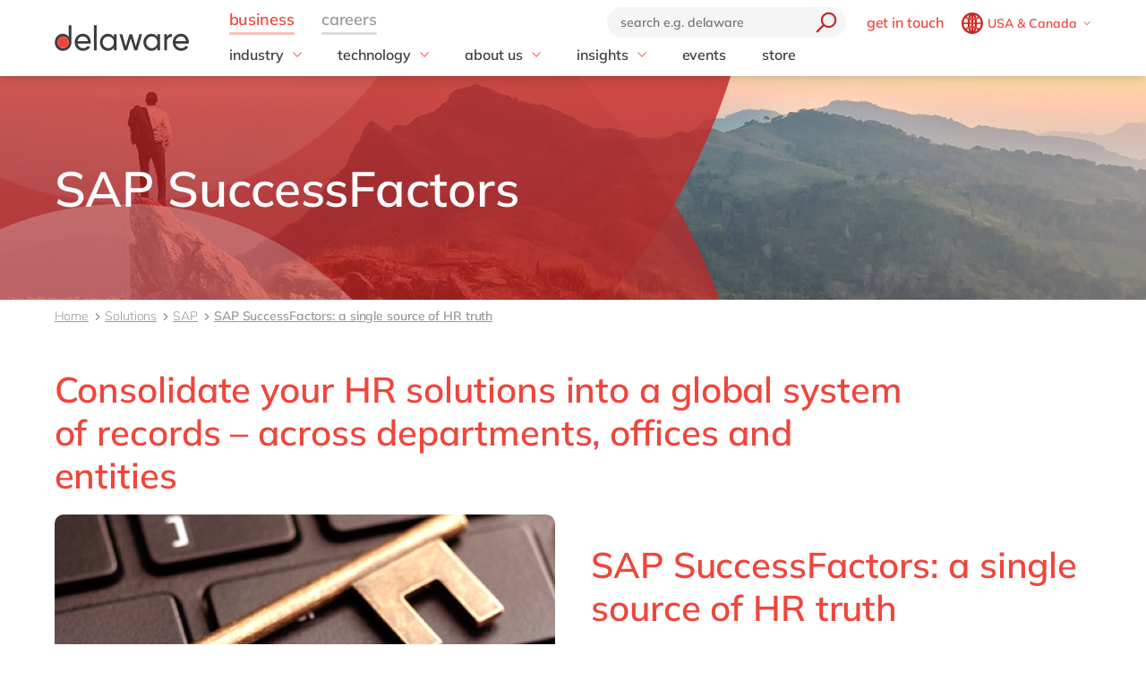

--- FILE ---
content_type: text/html; charset=utf-8
request_url: https://www.delawareconsulting.com/en-us/solutions/sap-successfactors
body_size: 26526
content:


<!doctype html>
<html lang="en" style="--snb-breakpoint-switch-to-full-lister:0">
<head>
    <meta http-equiv="Content-Type" content="text/html; charset=UTF-8" />
    <meta name="viewport" content="width=device-width, initial-scale=1, maximum-scale=1.0" />
<title>SAP SuccessFactors Solutions - delaware USA &amp; Canada</title>        <link rel="preload" href="/assets/fonts/Mulish-Bold.woff2" as="font" crossorigin>
        <link rel="preload" href="/assets/fonts/Mulish-Regular.woff2" as="font" crossorigin>
        <link rel="preload" href="/assets/fonts/Mulish-SemiBold.woff2" as="font" crossorigin>

        <link rel="preconnect dns-prefetch" href="https://www.googletagmanager.com">
    <script type="text/javascript">!function(T,l,y){var S=T.location,k="script",D="instrumentationKey",C="ingestionendpoint",I="disableExceptionTracking",E="ai.device.",b="toLowerCase",w="crossOrigin",N="POST",e="appInsightsSDK",t=y.name||"appInsights";(y.name||T[e])&&(T[e]=t);var n=T[t]||function(d){var g=!1,f=!1,m={initialize:!0,queue:[],sv:"5",version:2,config:d};function v(e,t){var n={},a="Browser";return n[E+"id"]=a[b](),n[E+"type"]=a,n["ai.operation.name"]=S&&S.pathname||"_unknown_",n["ai.internal.sdkVersion"]="javascript:snippet_"+(m.sv||m.version),{time:function(){var e=new Date;function t(e){var t=""+e;return 1===t.length&&(t="0"+t),t}return e.getUTCFullYear()+"-"+t(1+e.getUTCMonth())+"-"+t(e.getUTCDate())+"T"+t(e.getUTCHours())+":"+t(e.getUTCMinutes())+":"+t(e.getUTCSeconds())+"."+((e.getUTCMilliseconds()/1e3).toFixed(3)+"").slice(2,5)+"Z"}(),iKey:e,name:"Microsoft.ApplicationInsights."+e.replace(/-/g,"")+"."+t,sampleRate:100,tags:n,data:{baseData:{ver:2}}}}var h=d.url||y.src;if(h){function a(e){var t,n,a,i,r,o,s,c,u,p,l;g=!0,m.queue=[],f||(f=!0,t=h,s=function(){var e={},t=d.connectionString;if(t)for(var n=t.split(";"),a=0;a<n.length;a++){var i=n[a].split("=");2===i.length&&(e[i[0][b]()]=i[1])}if(!e[C]){var r=e.endpointsuffix,o=r?e.location:null;e[C]="https://"+(o?o+".":"")+"dc."+(r||"services.visualstudio.com")}return e}(),c=s[D]||d[D]||"",u=s[C],p=u?u+"/v2/track":d.endpointUrl,(l=[]).push((n="SDK LOAD Failure: Failed to load Application Insights SDK script (See stack for details)",a=t,i=p,(o=(r=v(c,"Exception")).data).baseType="ExceptionData",o.baseData.exceptions=[{typeName:"SDKLoadFailed",message:n.replace(/\./g,"-"),hasFullStack:!1,stack:n+"\nSnippet failed to load ["+a+"] -- Telemetry is disabled\nHelp Link: https://go.microsoft.com/fwlink/?linkid=2128109\nHost: "+(S&&S.pathname||"_unknown_")+"\nEndpoint: "+i,parsedStack:[]}],r)),l.push(function(e,t,n,a){var i=v(c,"Message"),r=i.data;r.baseType="MessageData";var o=r.baseData;return o.message='AI (Internal): 99 message:"'+("SDK LOAD Failure: Failed to load Application Insights SDK script (See stack for details) ("+n+")").replace(/\"/g,"")+'"',o.properties={endpoint:a},i}(0,0,t,p)),function(e,t){if(JSON){var n=T.fetch;if(n&&!y.useXhr)n(t,{method:N,body:JSON.stringify(e),mode:"cors"});else if(XMLHttpRequest){var a=new XMLHttpRequest;a.open(N,t),a.setRequestHeader("Content-type","application/json"),a.send(JSON.stringify(e))}}}(l,p))}function i(e,t){f||setTimeout(function(){!t&&m.core||a()},500)}var e=function(){var n=l.createElement(k);n.src=h;var e=y[w];return!e&&""!==e||"undefined"==n[w]||(n[w]=e),n.onload=i,n.onerror=a,n.onreadystatechange=function(e,t){"loaded"!==n.readyState&&"complete"!==n.readyState||i(0,t)},n}();y.ld<0?l.getElementsByTagName("head")[0].appendChild(e):setTimeout(function(){l.getElementsByTagName(k)[0].parentNode.appendChild(e)},y.ld||0)}try{m.cookie=l.cookie}catch(p){}function t(e){for(;e.length;)!function(t){m[t]=function(){var e=arguments;g||m.queue.push(function(){m[t].apply(m,e)})}}(e.pop())}var n="track",r="TrackPage",o="TrackEvent";t([n+"Event",n+"PageView",n+"Exception",n+"Trace",n+"DependencyData",n+"Metric",n+"PageViewPerformance","start"+r,"stop"+r,"start"+o,"stop"+o,"addTelemetryInitializer","setAuthenticatedUserContext","clearAuthenticatedUserContext","flush"]),m.SeverityLevel={Verbose:0,Information:1,Warning:2,Error:3,Critical:4};var s=(d.extensionConfig||{}).ApplicationInsightsAnalytics||{};if(!0!==d[I]&&!0!==s[I]){var c="onerror";t(["_"+c]);var u=T[c];T[c]=function(e,t,n,a,i){var r=u&&u(e,t,n,a,i);return!0!==r&&m["_"+c]({message:e,url:t,lineNumber:n,columnNumber:a,error:i}),r},d.autoExceptionInstrumented=!0}return m}(y.cfg);function a(){y.onInit&&y.onInit(n)}(T[t]=n).queue&&0===n.queue.length?(n.queue.push(a),n.trackPageView({})):a()}(window,document,{
src: "https://js.monitor.azure.com/scripts/b/ai.2.min.js", // The SDK URL Source
crossOrigin: "anonymous", 
cfg: { // Application Insights Configuration
    instrumentationKey: '03d6f54f-73f2-4aaa-8cdb-4939e66b7fda'
}});</script>
        <script>
            (function (w, d, s, l, i) {
                w[l] = w[l] || []; w[l].push({
                    'gtm.start':
                        new Date().getTime(), event: 'gtm.js'
                }); var f = d.getElementsByTagName(s)[0],
                    j = d.createElement(s), dl = l != 'dataLayer' ? '&l=' + l : ''; j.async = true; j.src =
                        'https://www.googletagmanager.com/gtm.js?id=' + i + dl; f.parentNode.insertBefore(j, f);
            })(window, document, 'script', 'dataLayer', 'GTM-WD45M94');
        </script>
    <link href="/assets/css/delaware.min.css?v=AlXvzeAsoRUadW0gjamUiyZUOzjhiRM4y1X8XBBK91I" rel="stylesheet" type="text/css" />
    <script defer src="/js/dlwpro/dlwpro/basic.js?v=AC-Hd-W53kwLMwR7mlPcvwdNs4gHj71r08QxP2CtC04"></script>
    <script defer src="/bundles/scripts/delaware-l.min.js?v=sLCLcdwMsi3qf0zqLQ1WgKIyHzFaBj7XZTVdh9fWmrY"></script>
    <script defer src="/en-us/resources.js"></script>


    <script defer src="/bundles/scripts/site.min.js?v=nQb68jktYTwkU7T_0sorZppa5nkOIeNWw8mcOfxoRfs"></script>
    <script defer src="/assets/js/delaware-webcomponents.js?v=jIvOrqN8HwtYm8UIIUhIr_rg-YRvXdrFGJYNsXVmvps"></script>

    
    <meta content="Transform your talent strategy in line with your organizational blueprint with the real-time workforce insights delivered by SAP SuccessFactors." name="description" />
    
    <meta content="SAP SuccessFactors: a single source of HR truth" property="og:title" />
    <meta content="Transform your talent strategy in line with your organizational blueprint with the real-time workforce insights delivered by SAP SuccessFactors." property="og:description" />
    <meta content="https://www.delawareconsulting.com/en-us/solutions/sap/sap-successfactors" property="og:url" />
    <meta content="https://www.delaware.pro/getattachment/86424c80-114c-4ac6-a24e-7324d60ff0c5/Website_Landingpage_SuccessFactors_780x340.jpg" property="og:image" />
    <link rel='canonical' href='https://www.delawareconsulting.com/en-us/solutions/sap/sap-successfactors' /><link rel='alternate' hreflang='x-default' href='https://www.delaware.pro/en-be/solutions/sap-successfactors' /><link rel='alternate' hreflang='en-be' href='https://www.delaware.pro/en-be/solutions/sap-successfactors' /><link rel='alternate' hreflang='fr-be' href='https://www.delaware.pro/fr-be/solutions/sap/sap-successfactors' /><link rel='alternate' hreflang='fr-fr' href='https://www.delaware.pro/fr-fr/solutions/sap/sap-successfactors' /><link rel='alternate' hreflang='de-de' href='https://www.delaware.pro/de-de/solutions/sap/sap-successfactors' /><link rel='alternate' hreflang='en-de' href='https://www.delaware.pro/en-de/solutions/sap/sap-successfactors' /><link rel='alternate' hreflang='en-hu' href='https://www.delaware.pro/en-hu/solutions/sap/sap-successfactors' /><link rel='alternate' hreflang='en-in' href='https://www.delaware.pro/en-in/solutions/sap/sap-successfactors' /><link rel='alternate' hreflang='en-lu' href='https://www.delaware.pro/en-lu/solutions/sap/sap-successfactors' /><link rel='alternate' hreflang='en-my' href='https://www.delaware.pro/en-my/solutions/sap-successfactors' /><link rel='alternate' hreflang='en-ma' href='https://www.delaware.pro/en-ma/solutions/sap/sap-successfactors' /><link rel='alternate' hreflang='fr-ma' href='https://www.delaware.pro/fr-ma/solutions/sap/sap-successfactors' /><link rel='alternate' hreflang='en-ph' href='https://www.delaware.pro/en-ph/solutions/sap/sap-successfactors' /><link rel='alternate' hreflang='en-sg' href='https://www.delaware.pro/en-sg/solutions/sap/sap-successfactors' /><link rel='alternate' hreflang='en-ch' href='https://www.delaware.pro/en-ch/solutions/sap-successfactors' /><link rel='alternate' hreflang='en-us' href='https://www.delawareconsulting.com/en-us/solutions/sap/sap-successfactors' />
    <link rel="apple-touch-icon" sizes="57x57" href="/assets/favicons/apple-icon-57x57.png">
    <link rel="apple-touch-icon" sizes="60x60" href="/assets/favicons/apple-icon-60x60.png">
    <link rel="apple-touch-icon" sizes="72x72" href="/assets/favicons/apple-icon-72x72.png">
    <link rel="apple-touch-icon" sizes="76x76" href="/assets/favicons/apple-icon-76x76.png">
    <link rel="apple-touch-icon" sizes="114x114" href="/assets/favicons/apple-icon-114x114.png">
    <link rel="apple-touch-icon" sizes="120x120" href="/assets/favicons/apple-icon-120x120.png">
    <link rel="apple-touch-icon" sizes="144x144" href="/assets/favicons/apple-icon-144x144.png">
    <link rel="apple-touch-icon" sizes="152x152" href="/assets/favicons/apple-icon-152x152.png">
    <link rel="apple-touch-icon" sizes="180x180" href="/assets/favicons/apple-touch-icon.png">
    <link rel="icon" type="image/png" sizes="192x192" href="/assets/favicons/android-icon-192x192.png">
    <link rel="icon" type="image/png" sizes="32x32" href="/assets/favicons/favicon-32x32.png">
    <link rel="icon" type="image/png" sizes="96x96" href="/assets/favicons/favicon-96x96.png">
    <link rel="icon" type="image/png" sizes="16x16" href="/assets/favicons/favicon-16x16.png">
    <link rel="manifest" href="/assets/favicons/manifest.json">
    <link rel="mask-icon" href="/assets/favicons/safari-pinned-tab.svg" color="#5bbad5">
    <meta name="msapplication-TileColor" content="#da532c">
    <meta name="msapplication-TileImage" content="/assets/favicons/ms-icon-144x144.png">
    <meta name="theme-color" content="#FFFFFF">
    <meta content="QS1a9B462yCroGPvB6WWnMbxRlmuHuDwyCkwO7QfRSY" name="google-site-verification" />
    
    <script type="text/javascript" src="/Kentico.Resource/WebAnalytics/Logger.js?Culture=en-US&amp;HttpStatus=200&amp;Value=0" async></script>
    <script type="text/javascript" src="/Kentico.Resource/ABTest/KenticoABTestLogger/en-US/ConversionLogger.js" async></script>
</head>
<body class="t-delaware" data-edit="False">
    <div style="overflow: hidden; height:0;" aria-hidden="true">
        <svg class="c-clippath">
            <clipPath id="media-border" clipPathUnits="objectBoundingBox">
                <path d="M0,1 C0,0.737,0.053,0.483,0.147,0.295 C0.241,0.108,0.368,0.002,0.5,0.002 C0.633,0.002,0.76,0.108,0.854,0.295 C0.948,0.483,1,0.737,1,1 L0.925,1 C0.925,0.777,0.881,0.561,0.801,0.401 C0.721,0.242,0.613,0.152,0.5,0.152 C0.388,0.152,0.28,0.242,0.2,0.401 C0.12,0.561,0.075,0.777,0.075,1 L0,1">
                </path>
            </clipPath>
        </svg>
    </div>
    


<!-- Begin _Navigation -->
<div class="c-header-wrapper" data-ktc-search-exclude data-nosnippet="data-nosnippet">
    <header class="c-header js-header" data-component-class="Header" role="banner">
        <div class="c-header__wrapper">
            <nav class="c-nav-primary" aria-label="primary-navigation" role="navigation">


                <div class="c-nav-primary-heading">
                    <div class="c-header-logo">
                        <a class="c-header-logo__link" href="/en-us" aria-label="Delaware">
                                <img src="/assets/media/delaware-logo.svg" alt="delaware">

                        </a>
                    </div>

                    <div class="c-nav-secondary-wrapper">
                        <div class="c-nav-secondary">
                            <form class="c-search-field js-search">
                                <div class="c-search-field__wrapper js-search__field">
                                    <input type="text" id="txtBoxGlobalSearch" placeholder="search e.g. delaware" class="c-search-field__input" onkeypress="searchEnter(event);">
                                    <button type="button" class="c-btn c-btn--icon c-search-field__trigger js-search__trigger" aria-label="search" onclick="redirectToSearch()">
                                        <span class="c-btn__icon">

                                            <svg class="c-svg " width="24" height="24" focusable="false">
                                                <use xlink:href="/assets/svg/svg-symbols.svg#icon-search">
                                                </use>
                                            </svg>

                                        </span>
                                    </button>
                                </div>

                                <button type="button" class="c-btn c-btn--icon c-search-field__close js-search__trigger-close" aria-label="close">
                                    <span class="c-btn__icon">

                                        <svg class="c-svg " width="22" height="22" focusable="false">
                                            <use xlink:href="/assets/svg/svg-symbols.svg#icon-close">
                                            </use>
                                        </svg>

                                    </span>
                                </button>
                            </form>


                            <ul class="c-nav-secondary-list ">

                                    <li class="c-nav-secondary-list__item u-hide-until-large">
                                        <a href="/en-us/contact" class="c-nav-secondary-list__link">get in touch</a>
                                    </li>
                                <li class="c-nav-secondary-list__item">


                                    <div class="c-lang js-lang is-collapsed">
                                        <button class="c-btn c-lang__trigger js-lang__trigger" type="button" aria-expanded="true" aria-labelledby="lang"
                                                aria-controls="lang">
                                            <svg class="c-svg c-btn__icon c-lang__globe" width="24"
                                                 height="24" role="img" aria-labelledby="icon-globe" focusable="false">
                                                <title id="icon-globe">icon globe</title>
                                                <use xlink:href="/assets/svg/svg-symbols.svg#icon-globe">
                                                </use>
                                            </svg>
                                            <span class="u-hide-until-large c-lang__current-lang">USA &amp; Canada</span>


                                            <svg class="c-svg c-btn__icon o-collapse__icon c-lang__chevron" width="12"
                                                 height="12" role="img" aria-labelledby="chevron-down" focusable="false">
                                                <title id="chevron-down">icon globe</title>
                                                <use xlink:href="/assets/svg/svg-symbols.svg#chevron-down">
                                                </use>
                                            </svg>

                                        </button>

                                        <ul class="c-lang-list js-lang__panel" id="lang">

                                                

<!-- Begin _NavigationCountryLanguageItem -->
<li class="c-lang-list__item">
    <div class="c-lang-list__country ">
        <span class="c-lang-list__country-link-wrapper">
                <a href="https://www.delaware.pro/en-be/solutions/sap-successfactors" class="c-lang-list__country-link">
                    Belgium
                </a>

        </span>
        <span class="c-lag-list__country-langs">
                <a href="https://www.delaware.pro/en-be/solutions/sap-successfactors" class="c-lang-list__lang ">
                    en
                </a>
                <a href="https://www.delaware.pro/fr-be/solutions/sap/sap-successfactors" class="c-lang-list__lang ">
                    fr
                </a>
        </span>
    </div>
</li>


<!-- End _NavigationCountryLanguageItem -->

                                                

<!-- Begin _NavigationCountryLanguageItem -->
<li class="c-lang-list__item">
    <div class="c-lang-list__country ">
        <span class="c-lang-list__country-link-wrapper">
                <a href="https://www.delaware.pro/pt-br/solutions/sap" class="c-lang-list__country-link">
                    Brazil
                </a>

        </span>
        <span class="c-lag-list__country-langs">
                <a href="https://www.delaware.pro/pt-br/solutions/sap" class="c-lang-list__lang ">
                    pt
                </a>
        </span>
    </div>
</li>


<!-- End _NavigationCountryLanguageItem -->

                                                

<!-- Begin _NavigationCountryLanguageItem -->
<li class="c-lang-list__item">
    <div class="c-lang-list__country ">
        <span class="c-lang-list__country-link-wrapper">
                <a href="https://www.delaware.cn/zh-cn" class="c-lang-list__country-link">
                    China
                </a>

        </span>
        <span class="c-lag-list__country-langs">
                <a href="https://www.delaware.cn/zh-cn" class="c-lang-list__lang ">
                    zh
                </a>
                <a href="https://www.delaware.cn/en-cn" class="c-lang-list__lang ">
                    en
                </a>
        </span>
    </div>
</li>


<!-- End _NavigationCountryLanguageItem -->

                                                

<!-- Begin _NavigationCountryLanguageItem -->
<li class="c-lang-list__item">
    <div class="c-lang-list__country ">
        <span class="c-lang-list__country-link-wrapper">
                <a href="https://www.delaware.pro/fr-fr/solutions/sap/sap-successfactors" class="c-lang-list__country-link">
                    France
                </a>

        </span>
        <span class="c-lag-list__country-langs">
                <a href="https://www.delaware.pro/fr-fr/solutions/sap/sap-successfactors" class="c-lang-list__lang ">
                    fr
                </a>
        </span>
    </div>
</li>


<!-- End _NavigationCountryLanguageItem -->

                                                

<!-- Begin _NavigationCountryLanguageItem -->
<li class="c-lang-list__item">
    <div class="c-lang-list__country ">
        <span class="c-lang-list__country-link-wrapper">
                <a href="https://www.delaware.pro/de-de/solutions/sap/sap-successfactors" class="c-lang-list__country-link">
                    Germany
                </a>

        </span>
        <span class="c-lag-list__country-langs">
                <a href="https://www.delaware.pro/de-de/solutions/sap/sap-successfactors" class="c-lang-list__lang ">
                    de
                </a>
                <a href="https://www.delaware.pro/en-de/solutions/sap/sap-successfactors" class="c-lang-list__lang ">
                    en
                </a>
        </span>
    </div>
</li>


<!-- End _NavigationCountryLanguageItem -->

                                                

<!-- Begin _NavigationCountryLanguageItem -->
<li class="c-lang-list__item">
    <div class="c-lang-list__country ">
        <span class="c-lang-list__country-link-wrapper">
                <a href="https://www.delaware.pro/hu-hu/solutions/sap" class="c-lang-list__country-link">
                    Hungary
                </a>

        </span>
        <span class="c-lag-list__country-langs">
                <a href="https://www.delaware.pro/hu-hu/solutions/sap" class="c-lang-list__lang ">
                    hu
                </a>
                <a href="https://www.delaware.pro/en-hu/solutions/sap/sap-successfactors" class="c-lang-list__lang ">
                    en
                </a>
        </span>
    </div>
</li>


<!-- End _NavigationCountryLanguageItem -->

                                                

<!-- Begin _NavigationCountryLanguageItem -->
<li class="c-lang-list__item">
    <div class="c-lang-list__country ">
        <span class="c-lang-list__country-link-wrapper">
                <a href="https://www.delaware.pro/en-in/solutions/sap/sap-successfactors" class="c-lang-list__country-link">
                    India
                </a>

        </span>
        <span class="c-lag-list__country-langs">
                <a href="https://www.delaware.pro/en-in/solutions/sap/sap-successfactors" class="c-lang-list__lang ">
                    en
                </a>
        </span>
    </div>
</li>


<!-- End _NavigationCountryLanguageItem -->

                                                

<!-- Begin _NavigationCountryLanguageItem -->
<li class="c-lang-list__item">
    <div class="c-lang-list__country ">
        <span class="c-lang-list__country-link-wrapper">
                <a href="https://www.delaware.pro/en-lu/solutions/sap/sap-successfactors" class="c-lang-list__country-link">
                    Luxembourg
                </a>

        </span>
        <span class="c-lag-list__country-langs">
                <a href="https://www.delaware.pro/en-lu/solutions/sap/sap-successfactors" class="c-lang-list__lang ">
                    en
                </a>
        </span>
    </div>
</li>


<!-- End _NavigationCountryLanguageItem -->

                                                

<!-- Begin _NavigationCountryLanguageItem -->
<li class="c-lang-list__item">
    <div class="c-lang-list__country ">
        <span class="c-lang-list__country-link-wrapper">
                <a href="https://www.delaware.pro/en-my/solutions/sap-successfactors" class="c-lang-list__country-link">
                    Malaysia
                </a>

        </span>
        <span class="c-lag-list__country-langs">
                <a href="https://www.delaware.pro/en-my/solutions/sap-successfactors" class="c-lang-list__lang ">
                    en
                </a>
        </span>
    </div>
</li>


<!-- End _NavigationCountryLanguageItem -->

                                                

<!-- Begin _NavigationCountryLanguageItem -->
<li class="c-lang-list__item">
    <div class="c-lang-list__country ">
        <span class="c-lang-list__country-link-wrapper">
                <a href="https://www.delaware.pro/en-ma/solutions/sap/sap-successfactors" class="c-lang-list__country-link">
                    Morocco
                </a>

        </span>
        <span class="c-lag-list__country-langs">
                <a href="https://www.delaware.pro/en-ma/solutions/sap/sap-successfactors" class="c-lang-list__lang ">
                    en
                </a>
                <a href="https://www.delaware.pro/fr-ma/solutions/sap/sap-successfactors" class="c-lang-list__lang ">
                    fr
                </a>
        </span>
    </div>
</li>


<!-- End _NavigationCountryLanguageItem -->

                                                

<!-- Begin _NavigationCountryLanguageItem -->
<li class="c-lang-list__item">
    <div class="c-lang-list__country ">
        <span class="c-lang-list__country-link-wrapper">
                <a href="https://www.delaware.pro/nl-nl/solutions/sap" class="c-lang-list__country-link">
                    Netherlands
                </a>

        </span>
        <span class="c-lag-list__country-langs">
                <a href="https://www.delaware.pro/nl-nl/solutions/sap" class="c-lang-list__lang ">
                    nl
                </a>
                <a href="https://www.delaware.pro/en-nl/solutions/sap" class="c-lang-list__lang ">
                    en
                </a>
        </span>
    </div>
</li>


<!-- End _NavigationCountryLanguageItem -->

                                                

<!-- Begin _NavigationCountryLanguageItem -->
<li class="c-lang-list__item">
    <div class="c-lang-list__country ">
        <span class="c-lang-list__country-link-wrapper">
                <a href="https://www.delaware.pro/en-ph/solutions/sap/sap-successfactors" class="c-lang-list__country-link">
                    Philippines
                </a>

        </span>
        <span class="c-lag-list__country-langs">
                <a href="https://www.delaware.pro/en-ph/solutions/sap/sap-successfactors" class="c-lang-list__lang ">
                    en
                </a>
        </span>
    </div>
</li>


<!-- End _NavigationCountryLanguageItem -->

                                                

<!-- Begin _NavigationCountryLanguageItem -->
<li class="c-lang-list__item">
    <div class="c-lang-list__country ">
        <span class="c-lang-list__country-link-wrapper">
                <a href="https://www.delaware.pro/en-sg/solutions/sap/sap-successfactors" class="c-lang-list__country-link">
                    Singapore
                </a>

        </span>
        <span class="c-lag-list__country-langs">
                <a href="https://www.delaware.pro/en-sg/solutions/sap/sap-successfactors" class="c-lang-list__lang ">
                    en
                </a>
        </span>
    </div>
</li>


<!-- End _NavigationCountryLanguageItem -->

                                                

<!-- Begin _NavigationCountryLanguageItem -->
<li class="c-lang-list__item">
    <div class="c-lang-list__country ">
        <span class="c-lang-list__country-link-wrapper">
                <a href="https://www.delaware.pro/en-ch/solutions/sap-successfactors" class="c-lang-list__country-link">
                    Switzerland
                </a>

        </span>
        <span class="c-lag-list__country-langs">
                <a href="https://www.delaware.pro/en-ch/solutions/sap-successfactors" class="c-lang-list__lang ">
                    en
                </a>
        </span>
    </div>
</li>


<!-- End _NavigationCountryLanguageItem -->

                                                

<!-- Begin _NavigationCountryLanguageItem -->
<li class="c-lang-list__item">
    <div class="c-lang-list__country ">
        <span class="c-lang-list__country-link-wrapper">
                <a href="https://www.delaware.co.uk/en-gb" class="c-lang-list__country-link">
                    UK &amp; Ireland
                </a>

        </span>
        <span class="c-lag-list__country-langs">
                <a href="https://www.delaware.co.uk/en-gb" class="c-lang-list__lang ">
                    en
                </a>
        </span>
    </div>
</li>


<!-- End _NavigationCountryLanguageItem -->

                                                

<!-- Begin _NavigationCountryLanguageItem -->
<li class="c-lang-list__item">
    <div class="c-lang-list__country is-active">
        <span class="c-lang-list__country-link-wrapper">
                <a href="https://www.delawareconsulting.com/en-us/solutions/sap/sap-successfactors" class="c-lang-list__country-link">
                    USA &amp; Canada
                </a>

        </span>
        <span class="c-lag-list__country-langs">
                <a href="https://www.delawareconsulting.com/en-us/solutions/sap/sap-successfactors" class="c-lang-list__lang is-active">
                    en
                </a>
        </span>
    </div>
</li>


<!-- End _NavigationCountryLanguageItem -->



                                        </ul>
                                    </div>



                                </li>
                            </ul>
                        </div>
                    </div>


                    <div class="c-hamburger u-hide-large">
                        <button type="button" class="c-hamburger__trigger c-btn c-btn--icon js-header-menu__trigger " aria-label="Menu">
                            <span class="c-hamburger__line-wrapper">
                                <span class="c-hamburger__line"></span>
                                <span class="c-hamburger__line"></span>
                                <span class="c-hamburger__line"></span>
                            </span>
                        </button>
                    </div>
                </div>


                <div class="c-nav-primary__list-wrapper js-header-menu">
                    <ul class="c-nav-primary__list-top" id="headerNav">
                            <li class="c-nav-primary-item-top o-collapse o-collapse--until@large js-collapse js-nav-primary-item-top is-visible" aria-expanded="true">
                                    <a id="header-title-business" href="/en-us" type="button" class="c-nav-primary-item-top__link o-collapse__trigger js-collapse__trigger js-nav-primary-item-top__trigger" aria-expanded="true" data-desktop="business" aria-controls="header-business" data-parent="#headerNav">
                                        <span class="c-nav-primary-item-top__text">
                                            business
                                        </span>
                                    </a>


                                <ul class="c-nav-primary__list o-collapse__panel js-collapse__panel" aria-hidden="false" id="header-business">

                                            <li class="c-nav-primary-item c-nav-primary-item--has-doormat o-collapse o-collapse--until@large is-collapsed js-collapse js-nav-primary-item-has-doormat" aria-expanded="true">
                                                <div class="c-btn c-nav-primary-item__link o-collapse__trigger js-collapse__trigger"  aria-expanded="false" aria-controls="header-industry" data-parent="#header-business">
                                                    <svg class="c-svg c-nav-primary-item__back" width="15" height="15" focusable="false">
                                                        <use xlink:href="/assets/svg/svg-symbols.svg#icon-forward">
                                                        </use>
                                                    </svg>

                                                    <span class="c-nav-primary-item__text" id="header-title-industry">
                                                        industry
                                                    </span>

                                                    <span class="c-nav-primary-item__icon" id="header-icon-industry">
                                                        <svg class="c-svg " width="15" height="15" focusable="false">
                                                            <use xlink:href="/assets/svg/svg-symbols.svg#chevron-down">
                                                            </use>
                                                        </svg>
                                                    </span>
                                                </div>

                                                <div class="c-nav-primary__doormat o-collapse__panel js-collapse__panel" aria-hidden="true" id="header-industry" aria-labelledby="header-title-industry">
                                                    <div class="c-doormat ">

                                                                <div class="c-doormat__col ">
                                                                    <ul class="c-doormat-list " aria-hidden="true">

                                                                            <li class="c-doormat-list__item"><a href="/en-us/solutions/aerospace-and-defense" class="c-doormat-list__link">Aerospace and Defense</a></li>
                                                                            <li class="c-doormat-list__item"><a href="/en-us/solutions/automotive" class="c-doormat-list__link">Automotive</a></li>
                                                                            <li class="c-doormat-list__item"><a href="/en-us/solutions/chemicals" class="c-doormat-list__link">Chemicals</a></li>
                                                                            <li class="c-doormat-list__item"><a href="/en-us/digital-supply-chain" class="c-doormat-list__link">Digital Supply Chain</a></li>
                                                                            <li class="c-doormat-list__item"><a href="/en-us/solutions/discrete-manufacturing" class="c-doormat-list__link">Discrete/Industrial manufacturing</a></li>
                                                                            <li class="c-doormat-list__item"><a href="/en-us/solutions/energy" class="c-doormat-list__link">Energy</a></li>
                                                                            <li class="c-doormat-list__item"><a href="/en-us/solutions/engineering-and-projects" class="c-doormat-list__link">Engineering &amp; projects</a></li>
                                                                            <li class="c-doormat-list__item"><a href="/en-us/solutions/food-industry" class="c-doormat-list__link">Food</a></li>
                                                                            <li class="c-doormat-list__item"><a href="/en-us/solutions/healthcare" class="c-doormat-list__link">Healthcare</a></li>
                                                                            <li class="c-doormat-list__item"><a href="/en-us/solutions/life-science" class="c-doormat-list__link">Life Sciences</a></li>
                                                                            <li class="c-doormat-list__item"><a href="/en-us/solutions/mill-products" class="c-doormat-list__link">Mill Products</a></li>
                                                                            <li class="c-doormat-list__item"><a href="/en-us/solutions/professional-services" class="c-doormat-list__link">Professional services</a></li>
                                                                            <li class="c-doormat-list__item"><a href="/en-us/solutions/retail-and-consumer-markets" class="c-doormat-list__link">Retail &amp; consumer markets</a></li>
                                                                            <li class="c-doormat-list__item"><a href="/en-us/solutions/textiles" class="c-doormat-list__link">Textiles</a></li>
                                                                            <li class="c-doormat-list__item"><a href="/en-us/solutions/utilities" class="c-doormat-list__link">Utilities</a></li>

                                                                    </ul>
                                                                </div>
                                                    </div>
                                                </div>

                                            </li>
                                            <li class="c-nav-primary-item c-nav-primary-item--has-doormat o-collapse o-collapse--until@large is-collapsed js-collapse js-nav-primary-item-has-doormat" aria-expanded="true">
                                                <div class="c-btn c-nav-primary-item__link o-collapse__trigger js-collapse__trigger"  aria-expanded="false" aria-controls="header-technology" data-parent="#header-business">
                                                    <svg class="c-svg c-nav-primary-item__back" width="15" height="15" focusable="false">
                                                        <use xlink:href="/assets/svg/svg-symbols.svg#icon-forward">
                                                        </use>
                                                    </svg>

                                                    <span class="c-nav-primary-item__text" id="header-title-technology">
                                                        technology
                                                    </span>

                                                    <span class="c-nav-primary-item__icon" id="header-icon-technology">
                                                        <svg class="c-svg " width="15" height="15" focusable="false">
                                                            <use xlink:href="/assets/svg/svg-symbols.svg#chevron-down">
                                                            </use>
                                                        </svg>
                                                    </span>
                                                </div>

                                                <div class="c-nav-primary__doormat o-collapse__panel js-collapse__panel" aria-hidden="true" id="header-technology" aria-labelledby="header-title-technology">
                                                    <div class="c-doormat ">

                                                                <div class="c-doormat__col ">
                                                                    <ul class="c-doormat-list " aria-hidden="true">

                                                                            <li class="c-doormat-list__item"><a href="/en-us/solutions/sap" class="c-doormat-list__link">SAP</a></li>
                                                                            <li class="c-doormat-list__item"><a href="/en-us/solutions/sap-phase-0-assessment" class="c-doormat-list__link">SAP Phase 0 Assessment</a></li>
                                                                            <li class="c-doormat-list__item"><a href="/en-us/solutions/sap/sap-s4hana" class="c-doormat-list__link">SAP S/4HANA</a></li>
                                                                            <li class="c-doormat-list__item"><a href="/en-us/solutions/sap/sap-s4hana-migration" class="c-doormat-list__link">SAP S/4HANA Migration</a></li>
                                                                            <li class="c-doormat-list__item"><a href="/en-us/solutions/microsoft" class="c-doormat-list__link">Microsoft</a></li>
                                                                            <li class="c-doormat-list__item"><a href="/en-us/solutions/microsoft/microsoft-azure" class="c-doormat-list__link">Microsoft Azure</a></li>
                                                                            <li class="c-doormat-list__item"><a href="/en-us/solutions/opentext-new" class="c-doormat-list__link">Opentext</a></li>
                                                                            <li class="c-doormat-list__item"><a href="/en-us/solutions/sap/sap-successfactors" class="c-doormat-list__link">SuccessFactors</a></li>

                                                                    </ul>
                                                                </div>
                                                    </div>
                                                </div>

                                            </li>
                                            <li class="c-nav-primary-item c-nav-primary-item--has-doormat o-collapse o-collapse--until@large is-collapsed js-collapse js-nav-primary-item-has-doormat" aria-expanded="true">
                                                <div class="c-btn c-nav-primary-item__link o-collapse__trigger js-collapse__trigger"  aria-expanded="false" aria-controls="header-aboutus" data-parent="#header-business">
                                                    <svg class="c-svg c-nav-primary-item__back" width="15" height="15" focusable="false">
                                                        <use xlink:href="/assets/svg/svg-symbols.svg#icon-forward">
                                                        </use>
                                                    </svg>

                                                    <span class="c-nav-primary-item__text" id="header-title-aboutus">
                                                        about us
                                                    </span>

                                                    <span class="c-nav-primary-item__icon" id="header-icon-aboutus">
                                                        <svg class="c-svg " width="15" height="15" focusable="false">
                                                            <use xlink:href="/assets/svg/svg-symbols.svg#chevron-down">
                                                            </use>
                                                        </svg>
                                                    </span>
                                                </div>

                                                <div class="c-nav-primary__doormat o-collapse__panel js-collapse__panel" aria-hidden="true" id="header-aboutus" aria-labelledby="header-title-aboutus">
                                                    <div class="c-doormat ">

                                                                <div class="c-doormat__col ">
                                                                    <ul class="c-doormat-list " aria-hidden="true">

                                                                            <li class="c-doormat-list__item"><a href="/en-us/about-us" class="c-doormat-list__link">Our company</a></li>
                                                                            <li class="c-doormat-list__item"><a href="/en-us/about-us/delaware-20years" class="c-doormat-list__link">20 years of delaware</a></li>
                                                                            <li class="c-doormat-list__item"><a href="/en-us/about-us/our-brand" class="c-doormat-list__link">Our brand</a></li>
                                                                            <li class="c-doormat-list__item"><a href="/en-us/about-us/corporate-social-responsibility-living-our-values" class="c-doormat-list__link">Corporate Social Responsibility</a></li>
                                                                            <li class="c-doormat-list__item"><a href="/en-us/about-us/our-partners" class="c-doormat-list__link">Our partners</a></li>

                                                                    </ul>
                                                                </div>
                                                    </div>
                                                </div>

                                            </li>
                                            <li class="c-nav-primary-item c-nav-primary-item--has-doormat o-collapse o-collapse--until@large is-collapsed js-collapse js-nav-primary-item-has-doormat" aria-expanded="true">
                                                <div class="c-btn c-nav-primary-item__link o-collapse__trigger js-collapse__trigger"  aria-expanded="false" aria-controls="header-insights" data-parent="#header-business">
                                                    <svg class="c-svg c-nav-primary-item__back" width="15" height="15" focusable="false">
                                                        <use xlink:href="/assets/svg/svg-symbols.svg#icon-forward">
                                                        </use>
                                                    </svg>

                                                    <span class="c-nav-primary-item__text" id="header-title-insights">
                                                        insights
                                                    </span>

                                                    <span class="c-nav-primary-item__icon" id="header-icon-insights">
                                                        <svg class="c-svg " width="15" height="15" focusable="false">
                                                            <use xlink:href="/assets/svg/svg-symbols.svg#chevron-down">
                                                            </use>
                                                        </svg>
                                                    </span>
                                                </div>

                                                <div class="c-nav-primary__doormat o-collapse__panel js-collapse__panel" aria-hidden="true" id="header-insights" aria-labelledby="header-title-insights">
                                                    <div class="c-doormat ">

                                                                <div class="c-doormat__col ">
                                                                    <ul class="c-doormat-list " aria-hidden="true">

                                                                            <li class="c-doormat-list__item"><a href="/en-us/blogs" class="c-doormat-list__link">blog</a></li>
                                                                            <li class="c-doormat-list__item"><a href="/en-us/stories" class="c-doormat-list__link">customer stories</a></li>
                                                                            <li class="c-doormat-list__item"><a href="/en-us/news" class="c-doormat-list__link">news</a></li>

                                                                    </ul>
                                                                </div>
                                                    </div>
                                                </div>

                                            </li>

                                            <li class="c-nav-primary-item ">
                                                <a class="c-nav-primary-item__link" href="/en-us/events">
                                                    events
                                                </a>
                                            </li>
                                            <li class="c-nav-primary-item ">
                                                <a class="c-nav-primary-item__link" href="https://www.delaware.pro/en-us/store">
                                                    store
                                                </a>
                                            </li>
                                </ul>
                            </li>
                            <li class="c-nav-primary-item-top o-collapse o-collapse--until@large js-collapse js-nav-primary-item-top is-collapsed" aria-expanded="true">
                                    <a id="header-title-careers" href="/en-us/careers" type="button" class="c-nav-primary-item-top__link o-collapse__trigger js-collapse__trigger js-nav-primary-item-top__trigger" aria-expanded="true" data-desktop="careers" aria-controls="header-careers" data-parent="#headerNav">
                                        <span class="c-nav-primary-item-top__text">
                                            careers
                                        </span>
                                    </a>


                                <ul class="c-nav-primary__list o-collapse__panel js-collapse__panel" aria-hidden="false" id="header-careers">

                                            <li class="c-nav-primary-item c-nav-primary-item--has-doormat o-collapse o-collapse--until@large is-collapsed js-collapse js-nav-primary-item-has-doormat" aria-expanded="true">
                                                <div class="c-btn c-nav-primary-item__link o-collapse__trigger js-collapse__trigger"  aria-expanded="false" aria-controls="header-whatwedo" data-parent="#header-careers">
                                                    <svg class="c-svg c-nav-primary-item__back" width="15" height="15" focusable="false">
                                                        <use xlink:href="/assets/svg/svg-symbols.svg#icon-forward">
                                                        </use>
                                                    </svg>

                                                    <span class="c-nav-primary-item__text" id="header-title-whatwedo">
                                                        what we do
                                                    </span>

                                                    <span class="c-nav-primary-item__icon" id="header-icon-whatwedo">
                                                        <svg class="c-svg " width="15" height="15" focusable="false">
                                                            <use xlink:href="/assets/svg/svg-symbols.svg#chevron-down">
                                                            </use>
                                                        </svg>
                                                    </span>
                                                </div>

                                                <div class="c-nav-primary__doormat o-collapse__panel js-collapse__panel" aria-hidden="true" id="header-whatwedo" aria-labelledby="header-title-whatwedo">
                                                    <div class="c-doormat ">

                                                                <div class="c-doormat__col ">
                                                                    <ul class="c-doormat-list " aria-hidden="true">

                                                                            <li class="c-doormat-list__item"><a href="/en-us/careers/consultancy" class="c-doormat-list__link">Consultancy</a></li>
                                                                            <li class="c-doormat-list__item"><a href="/en-us/careers/technology" class="c-doormat-list__link">Technologies</a></li>
                                                                            <li class="c-doormat-list__item"><a href="/en-us/careers/projects" class="c-doormat-list__link">Projects</a></li>

                                                                    </ul>
                                                                </div>
                                                    </div>
                                                </div>

                                            </li>
                                            <li class="c-nav-primary-item c-nav-primary-item--has-doormat o-collapse o-collapse--until@large is-collapsed js-collapse js-nav-primary-item-has-doormat" aria-expanded="true">
                                                <div class="c-btn c-nav-primary-item__link o-collapse__trigger js-collapse__trigger"  aria-expanded="false" aria-controls="header-workingatdelaware" data-parent="#header-careers">
                                                    <svg class="c-svg c-nav-primary-item__back" width="15" height="15" focusable="false">
                                                        <use xlink:href="/assets/svg/svg-symbols.svg#icon-forward">
                                                        </use>
                                                    </svg>

                                                    <span class="c-nav-primary-item__text" id="header-title-workingatdelaware">
                                                        working at delaware
                                                    </span>

                                                    <span class="c-nav-primary-item__icon" id="header-icon-workingatdelaware">
                                                        <svg class="c-svg " width="15" height="15" focusable="false">
                                                            <use xlink:href="/assets/svg/svg-symbols.svg#chevron-down">
                                                            </use>
                                                        </svg>
                                                    </span>
                                                </div>

                                                <div class="c-nav-primary__doormat o-collapse__panel js-collapse__panel" aria-hidden="true" id="header-workingatdelaware" aria-labelledby="header-title-workingatdelaware">
                                                    <div class="c-doormat ">

                                                                <div class="c-doormat__col ">
                                                                    <ul class="c-doormat-list " aria-hidden="true">

                                                                            <li class="c-doormat-list__item"><a href="/en-us/careers/values" class="c-doormat-list__link">Values</a></li>
                                                                            <li class="c-doormat-list__item"><a href="/en-us/careers/company-culture" class="c-doormat-list__link">Culture</a></li>
                                                                            <li class="c-doormat-list__item"><a href="/en-us/careers/benefits-and-rewards" class="c-doormat-list__link">Benefits</a></li>
                                                                            <li class="c-doormat-list__item"><a href="/en-us/careers/our-locations" class="c-doormat-list__link">Locations</a></li>
                                                                            <li class="c-doormat-list__item"><a href="/en-us/careers/diversity-equity-inclusion" class="c-doormat-list__link">Diversity &amp; Inclusion</a></li>
                                                                            <li class="c-doormat-list__item"><a href="/en-us/careers/corporate-social-responsibility" class="c-doormat-list__link">CSR</a></li>

                                                                    </ul>
                                                                </div>
                                                    </div>
                                                </div>

                                            </li>

                                            <li class="c-nav-primary-item ">
                                                <a class="c-nav-primary-item__link" href="/en-us/careers/jobs">
                                                    jobs
                                                </a>
                                            </li>
                                            <li class="c-nav-primary-item ">
                                                <a class="c-nav-primary-item__link" href="/en-us/careers/recruitment">
                                                    recruitment process
                                                </a>
                                            </li>
                                            <li class="c-nav-primary-item ">
                                                <a class="c-nav-primary-item__link" href="/en-us/careers/blog">
                                                    stories
                                                </a>
                                            </li>
                                </ul>
                            </li>
                            <li class="c-nav-primary-item-top is-collapsed u-hide-large">
                                <a href="/en-us/contact" class="c-nav-primary-item-top__link">get in touch</a>
                            </li>
                    </ul>
                </div>
            </nav>
        </div>
    </header>
</div>

<script type="text/javascript">

    function searchEnter(event) {
        if (event.keyCode === 13 || event.key === 'Enter') {
            // Cancel the default action, if needed
            event.preventDefault();
            // Trigger the button element with a click
            redirectToSearch();
        }
    }

    function redirectToSearch() {
        event.preventDefault();
        var searchBox = document.getElementById("txtBoxGlobalSearch");
        if (searchBox) {
            if (searchBox.value != "") {
                var cultureCode = getCurrentUrlCulture();
                window.location.href = "/" + cultureCode + "/global-search?query=" + searchBox.value;
            }
        }
    }
    function getCurrentUrlCulture() {
        var path = window.location.pathname;
        var regex = new RegExp("(\/\/|\/)([a-zA-Z]{2}-[a-zA-Z]{2})");
        var match = regex.exec(path);
        if (match) {
            if (match.length > 0) {
                return match[0].replace("/", "")
            }
        }
        return "en-be";
    }

    function setActiveLanguage() {
        var currentCulture = getCurrentUrlCulture();
        var navElement = document.getElementById(currentCulture.toLowerCase());
        if (!navElement) {
            currentCulture = getCurrentUrlCulture();
            navElement = document.getElementById(currentCulture.toLowerCase());
        }
        if (navElement)
            navElement.className += " is-active";
    }
    setActiveLanguage();
</script>

<!-- End _Navigation -->


    <main role="main">
            
<!-- Begin _RightNavigation '-->

<!-- End _RightNavigation '-->

        


    <!--Begin Structured data solution-->
    <script type="application/ld+json">
        {"@context":"https://schema.org","@type":"Article","description":"Transform your talent strategy in line with your organizational blueprint with the real-time workforce insights delivered by SAP SuccessFactors.","image":{"@type":"ImageObject","url":"https://www.delaware.pro/getattachment/86424c80-114c-4ac6-a24e-7324d60ff0c5/Website_Landingpage_SuccessFactors_780x340.jpg"},"mainEntityOfPage":{"@type":"WebPage","@id":"https://www.delawareconsulting.com/en-us/solutions/sap/sap-successfactors"},"author":{"@type":"Organization","name":"delaware","url":"http://www.delaware.pro"},"dateModified":"2024-06-19","datePublished":"2021-09-15","headline":"SAP SuccessFactors: a single source of HR truth","publisher":{"@type":"Organization","name":"delaware","url":"http://www.delaware.pro","logo":{"@type":"ImageObject","url":"https://www.delaware.pro/assets/favicons/ms-icon-310x310.png"}}}
    </script>
    <!--End Structured data solution-->

<div>
    <div class="u-margin-top-small" id="main-content">

        

<!-- Begin _PageTagsTracking -->
    <div style="display:none;" data-component-class="PageTagsTracker" data-tags="automotive|chemicals|discrete manufacturing|engineering &amp; projects|food|professional services|retail|textiles|utilities|people|SAP" data-page-type="Dlw.SolutionPage"></div>
<!-- End _PageTagsTracking -->

        


<!-- Begin _PageTopSection -->
    



<!-- Begin _PageBanner -->

<section class="c-banner c-banner--intro ">
    <svg class="c-banner__mask" width="803" height="401" viewBox="0 0 803 401" fill="none" xmlns="http://www.w3.org/2000/svg">
    <g opacity="0.8">
        <g opacity="0.9">
            <path d="M802.128 574.484L447.504 573.712C447.504 377.383 288.701 216.104 92.6694 216.104L92.6694 -139.396C484.593 -139.396 802.128 181.826 802.128 574.484Z" class="c-svg__banner"></path>
            <path d="M802.128 574.484L447.504 573.712C447.504 377.383 288.701 216.104 92.6694 216.104L92.6694 -139.396C484.593 -139.396 802.128 181.826 802.128 574.484Z" class="c-svg__banner"></path>
        </g>
        <path d="M92.6694 571.604V216.104C288.631 216.104 447.504 56.9338 447.504 -139.396H802.339C802.339 253.263 484.593 571.604 92.6694 571.604Z" class="c-svg__banner"></path>
        <path d="M92.6694 571.604V216.104C288.631 216.104 447.504 56.9338 447.504 -139.396H802.339C802.339 253.263 484.593 571.604 92.6694 571.604Z" class="c-svg__banner"></path>
        <path d="M92.6694 218.001C288.631 218.001 447.504 377.172 447.504 573.501H92.6694V218.001Z" fill="white"></path>
        <g opacity="0.75">
            <path d="M92.6694 218.001C288.631 218.001 447.504 377.172 447.504 573.501H92.6694V218.001Z" class="c-svg__banner"></path>
            <path d="M92.6694 218.001C288.631 218.001 447.504 377.172 447.504 573.501H92.6694V218.001Z" class="c-svg__banner"></path>
        </g>
        <g style="mix-blend-mode:multiply" opacity="0.15">
            <path d="M706.518 218.707C642.036 329.937 548.255 421.998 435.831 484.425H435.76C431.625 468.625 426.509 453.317 420.341 438.43C420.06 437.728 419.78 437.025 419.5 436.393C418.939 435.059 418.378 433.795 417.817 432.461C368.474 318.843 262.217 235.49 135.214 220.111C134.443 220.041 133.672 219.9 132.901 219.83C131.99 219.76 131.079 219.62 130.168 219.549C129.397 219.479 128.696 219.409 127.925 219.339C127.154 219.268 126.453 219.198 125.682 219.128C124.701 219.058 123.789 218.917 122.808 218.847C121.827 218.777 120.916 218.707 119.934 218.636C110.963 217.934 101.851 217.583 92.6694 217.583C257.802 217.583 396.51 104.597 436.111 -48.416C548.465 14.362 642.106 107.054 706.518 218.707Z" class="c-svg__banner"></path>
            <path d="M706.518 218.707C642.036 329.937 548.255 421.998 435.831 484.425H435.76C431.625 468.625 426.509 453.317 420.341 438.43C420.06 437.728 419.78 437.025 419.5 436.393C418.939 435.059 418.378 433.795 417.817 432.461C368.474 318.843 262.217 235.49 135.214 220.111C134.443 220.041 133.672 219.9 132.901 219.83C131.99 219.76 131.079 219.62 130.168 219.549C129.397 219.479 128.696 219.409 127.925 219.339C127.154 219.268 126.453 219.198 125.682 219.128C124.701 219.058 123.789 218.917 122.808 218.847C121.827 218.777 120.916 218.707 119.934 218.636C110.963 217.934 101.851 217.583 92.6694 217.583C257.802 217.583 396.51 104.597 436.111 -48.416C548.465 14.362 642.106 107.054 706.518 218.707Z" class="c-svg__banner"></path>
        </g>
        <g opacity="0.9">
            <path d="M-616.79 574.484L-262.165 573.712C-262.165 377.383 -103.363 216.104 92.6694 216.104L92.6694 -139.396C-299.254 -139.396 -616.79 181.826 -616.79 574.484Z" class="c-svg__banner"></path>
            <path d="M-616.79 574.484L-262.165 573.712C-262.165 377.383 -103.363 216.104 92.6694 216.104L92.6694 -139.396C-299.254 -139.396 -616.79 181.826 -616.79 574.484Z" class="c-svg__banner"></path>
        </g>
        <path d="M92.6694 571.604V216.104C-103.292 216.104 -262.165 56.9338 -262.165 -139.396H-617C-617 253.263 -299.254 571.604 92.6694 571.604Z" class="c-svg__banner"></path>
        <path d="M92.6694 571.604V216.104C-103.292 216.104 -262.165 56.9338 -262.165 -139.396H-617C-617 253.263 -299.254 571.604 92.6694 571.604Z" class="c-svg__banner"></path>
        <path d="M92.6694 218.001C-103.292 218.001 -262.165 377.172 -262.165 573.501H92.6694V218.001Z" fill="white"></path>
        <g opacity="0.75">
            <path d="M92.6694 218.001C-103.292 218.001 -262.165 377.172 -262.165 573.501H92.6694V218.001Z" class="c-svg__banner"></path>
            <path d="M92.6694 218.001C-103.292 218.001 -262.165 377.172 -262.165 573.501H92.6694V218.001Z" class="c-svg__banner"></path>
        </g>
        <g style="mix-blend-mode:multiply" opacity="0.15">
            <path d="M-521.18 218.707C-456.697 329.938 -362.916 421.998 -250.492 484.425H-250.422C-246.286 468.625 -241.17 453.317 -235.002 438.43C-234.721 437.728 -234.441 437.025 -234.161 436.393C-233.6 435.059 -233.039 433.795 -232.479 432.461C-183.135 318.843 -76.8785 235.49 50.1247 220.111C50.8957 220.041 51.6667 219.9 52.4377 219.83C53.3489 219.76 54.2601 219.62 55.1712 219.549C55.9422 219.479 56.6431 219.409 57.4141 219.339C58.1851 219.268 58.886 219.198 59.657 219.128C60.6383 219.058 61.5494 218.917 62.5307 218.847C63.512 218.777 64.4231 218.707 65.4044 218.636C74.3759 217.934 83.4876 217.583 92.6694 217.583C-72.4628 217.583 -211.171 104.597 -250.772 -48.416C-363.126 14.362 -456.767 107.054 -521.18 218.707Z" class="c-svg__banner"></path>
            <path d="M-521.18 218.707C-456.697 329.938 -362.916 421.998 -250.492 484.425H-250.422C-246.286 468.625 -241.17 453.317 -235.002 438.43C-234.721 437.728 -234.441 437.025 -234.161 436.393C-233.6 435.059 -233.039 433.795 -232.479 432.461C-183.135 318.843 -76.8785 235.49 50.1247 220.111C50.8957 220.041 51.6667 219.9 52.4377 219.83C53.3489 219.76 54.2601 219.62 55.1712 219.549C55.9422 219.479 56.6431 219.409 57.4141 219.339C58.1851 219.268 58.886 219.198 59.657 219.128C60.6383 219.058 61.5494 218.917 62.5307 218.847C63.512 218.777 64.4231 218.707 65.4044 218.636C74.3759 217.934 83.4876 217.583 92.6694 217.583C-72.4628 217.583 -211.171 104.597 -250.772 -48.416C-363.126 14.362 -456.767 107.054 -521.18 218.707Z" class="c-svg__banner"></path>
        </g>
    </g>
</svg>


    <div class="c-banner__media-wrapper">
        <div class="c-banner__media">
                

    


        
    

    <picture class="c-media__picture">
                <source media="(min-width:1024px)" width="1600" height="250" srcset="/r-images/Website_Landingpage_SuccessFactors_1920x355/Website_Landingpage_SuccessFactors_1920x355.png?mode=autocrop&amp;w=1600&amp;h=250&amp;attachmenthistoryguid=f04b93d2-436f-4cbf-babd-dd318d555fe5&amp;v=&amp;c=f69db1c9ba7ebc3b02d3bb21431d0dc4df80576dbd5f893170dad28f385680f2" />
                <source media="(min-width:768px)" width="768" height="200" srcset="/r-images/Website_Landingpage_SuccessFactors_1920x355/Website_Landingpage_SuccessFactors_1920x355.png?mode=autocrop&amp;w=768&amp;h=200&amp;attachmenthistoryguid=f04b93d2-436f-4cbf-babd-dd318d555fe5&amp;v=&amp;c=df5041257dae406e6fd4e8b92e7c35aa3364708ac8ce3ee73463e270aa5e7906" />
                <source media="(min-width:425px)" width="375" height="150" srcset="/r-images/Website_Landingpage_SuccessFactors_1920x355/Website_Landingpage_SuccessFactors_1920x355.png?mode=autocrop&amp;w=375&amp;h=150&amp;attachmenthistoryguid=f04b93d2-436f-4cbf-babd-dd318d555fe5&amp;v=&amp;c=f88968049da5f5785f872fb3e21179385129af48f7e0379cd8b39fe275a37d76" />
        <img src="/r-images/Website_Landingpage_SuccessFactors_1920x355/Website_Landingpage_SuccessFactors_1920x355.png?mode=autocrop&amp;w=425&amp;h=170&amp;attachmenthistoryguid=f04b93d2-436f-4cbf-babd-dd318d555fe5&amp;v=&amp;c=a039f3dd740bddba2a6d26859ddaeea056d4432032eda9f0991e69eb93c4d297" alt="SAP SuccessFactors"
                height="170"
                width="425"
                class="o-fit"
                loading="eager"
                fetchpriority="high"
        />
    </picture>







        </div>
    </div>

        <div class="c-banner__content-wrapper">
            <div class="container">
                <div class="c-banner__content">
                            


<h1 class="c-banner__title">        


SAP SuccessFactors
</h1>







                </div>
            </div>
        </div>
    
</section>
<!-- End _PageBanner '-->

        


<!-- Begin _Breadcrumb -->
    <script type="application/ld+json">
        {"@context":"https://schema.org","@type":"BreadcrumbList","itemListElement":[{"@type":"ListItem","item":{"@type":"ItemList","@id":"https://www.delawareconsulting.com/en-us","name":"Home"},"position":1},{"@type":"ListItem","item":{"@type":"ItemList","@id":"https://www.delawareconsulting.com/en-us/solutions","name":"Solutions"},"position":2},{"@type":"ListItem","item":{"@type":"ItemList","@id":"https://www.delawareconsulting.com/en-us/solutions/sap","name":"SAP"},"position":3},{"@type":"ListItem","item":{"@type":"ItemList","@id":"https://www.delawareconsulting.com/en-xx/solutions/sap/sap-successfactors","name":"SAP SuccessFactors: a single source of HR truth"},"position":4}]}
    </script>

    <section data-ktc-search-exclude>
        <div class="container">
            <nav aria-label="Breadcrumb" class="c-breadcrumb">
                <ul class="c-breadcrumb__list">
                        <li class="c-breadcrumb-item">
                                <a href="/en-us" class="c-breadcrumb-item__link">

        <span class="c-breadcrumb-item__text">
            Home
        </span>
                                </a>

                            <span class="c-breadcrumb-item__icon">
                                <svg class="c-svg " width="8" height="8" aria-hidden="true" focusable="false">
                                    <title>divider</title>
                                    <use xlink:href="/assets/svg/svg-symbols.svg#chevron-down">
                                    </use>
                                </svg>
                            </span>
                        </li>
                        <li class="c-breadcrumb-item">
                                <a href="/en-us/solutions" class="c-breadcrumb-item__link">

        <span class="c-breadcrumb-item__text">
            Solutions
        </span>
                                </a>

                            <span class="c-breadcrumb-item__icon">
                                <svg class="c-svg " width="8" height="8" aria-hidden="true" focusable="false">
                                    <title>divider</title>
                                    <use xlink:href="/assets/svg/svg-symbols.svg#chevron-down">
                                    </use>
                                </svg>
                            </span>
                        </li>
                        <li class="c-breadcrumb-item">
                                <a href="/en-us/solutions/sap" class="c-breadcrumb-item__link">

        <span class="c-breadcrumb-item__text">
            SAP
        </span>
                                </a>

                            <span class="c-breadcrumb-item__icon">
                                <svg class="c-svg " width="8" height="8" aria-hidden="true" focusable="false">
                                    <title>divider</title>
                                    <use xlink:href="/assets/svg/svg-symbols.svg#chevron-down">
                                    </use>
                                </svg>
                            </span>
                        </li>
                        <li class="c-breadcrumb-item">
                                <a href="/en-xx/solutions/sap/sap-successfactors" class="c-breadcrumb-item__link">

        <span class="c-breadcrumb-item__text">
            SAP SuccessFactors: a single source of HR truth
        </span>
                                </a>

                            <span class="c-breadcrumb-item__icon">
                                <svg class="c-svg " width="8" height="8" aria-hidden="true" focusable="false">
                                    <title>divider</title>
                                    <use xlink:href="/assets/svg/svg-symbols.svg#chevron-down">
                                    </use>
                                </svg>
                            </span>
                        </li>
                </ul>
            </nav>
        </div>
    </section>

<!-- End _Breadcrumb -->

<!-- End _PageTopSection -->

        








<!-- Begin _TextBlockWidget -->






    <section class="c-component c-component--no-padding-bottom">
                <div class="container container--adaptable  c-rich-text__container c-rich-text__container--simple">
                    

    
    
            <div class="row">
                    <div class="col-12 col-md-10">
                        


<div class="c-rich-text">
        


<h2>        



Consolidate your HR solutions 
into a global system of records – across departments, offices and entities


</h2>



        



</div>

<!-- End _RichTextWithContent '-->
</partial>
                    </div>
                </div>




                </div>
    </section>



<!-- End _TextBlockWidget '-->

    








<!-- Begin _TextBlockWidget -->






    <section class="c-component">
                <div class="container container--adaptable  c-rich-text__container c-rich-text__container--simple">
                    

    
            


<!-- Begin _MediaRichTextWithContent -->
<article class ="c-media-richtext  c-media-richtext--center">
    <div class="row">
        <div class="col-12 col-md-6">
                

    


        


<figure class="c-media has-image">
    <div class="c-media__wrapper o-ratio o-ratio--4:3">
        <div class="o-ratio__content c-media__wrapper-content">

                

    <picture class="c-media__picture">
                <source media="(min-width:1024px)" width="1000" height="750" srcset="/r-images/Website_Landingpage_SuccessFactors_780x340-(1)/Website_Landingpage_SuccessFactors_780x340-(1).png?mode=autocrop&amp;w=1000&amp;h=750&amp;attachmenthistoryguid=47d274df-c38b-4e59-924f-46784b487c37&amp;v=&amp;focusX=390&amp;focusY=170&amp;c=a7306ed11dd6a7839ee9d1185a594b79aba9b4712b003f59720cc2358bdaf976" />
                <source media="(min-width:768px)" width="480" height="360" srcset="/r-images/Website_Landingpage_SuccessFactors_780x340-(1)/Website_Landingpage_SuccessFactors_780x340-(1).png?mode=autocrop&amp;w=480&amp;h=360&amp;attachmenthistoryguid=47d274df-c38b-4e59-924f-46784b487c37&amp;v=&amp;focusX=390&amp;focusY=170&amp;c=b48d15c093f9c7effcbc20d6cd4854c581f85aee7bf2dc8d73550c732e80334d" />
                <source media="(min-width:425px)" width="400" height="300" srcset="/r-images/Website_Landingpage_SuccessFactors_780x340-(1)/Website_Landingpage_SuccessFactors_780x340-(1).png?mode=autocrop&amp;w=400&amp;h=300&amp;attachmenthistoryguid=47d274df-c38b-4e59-924f-46784b487c37&amp;v=&amp;focusX=390&amp;focusY=170&amp;c=16dafee83618bc9023af62dd96fb87a229ad3b68096de6c1ef6f55a5481cc162" />
        <img src="/r-images/Website_Landingpage_SuccessFactors_780x340-(1)/Website_Landingpage_SuccessFactors_780x340-(1).png?mode=autocrop&amp;w=320&amp;h=240&amp;attachmenthistoryguid=47d274df-c38b-4e59-924f-46784b487c37&amp;v=&amp;focusX=390&amp;focusY=170&amp;c=194f6e9bf3a7e695e66f36ea932c6335b5824c27bbb03725a05a287bec16fef2" alt=""
                height="240"
                width="320"
                class="c-media__img"
                loading="lazy"
        />
    </picture>



        </div> 
    </div> 
</figure>





        </div>
        <div class="col-12 col-md-6">
                


<div class="c-rich-text">
        


<h2>        


SAP SuccessFactors: a single source of HR truth
</h2>



        


<strong><span><strong><span>SAP SuccessFactors</span></strong> is a series of cloud-based Human Capital Management (HCM) modules covering all HR processes that supports enterprises at every step of talent management by connecting talent and business data.</span></strong>
<p><span>There are plenty of tools out there that boost HR process efficiency, but they aren’t enough in today’s interconnected, data-rich environment. To truly bring HR strategy closer to execution, you need workforce insights that span levels, departments and entities – and it’s important to link talent data with enterprise information. The answer is a global system of records able to harmonize data generated by many different sources.</span></p>
</div>

<!-- End _RichTextWithContent '-->
</partial>
        </div>
    </div>
</article>
<!-- End _MediaRichTextWithContent '-->
</partial>
    




                </div>
    </section>



<!-- End _TextBlockWidget '-->

    









<!-- Begin _QuoteWidget -->






    <section class="c-component">
                <div class="u-bg-color-accent1 u-padding-vertical-huge u-pos-rel">

                    <div class="container">
                    

    

    

        <div class="row ">
            <div class="col-12 col-sm-10">
            <div style="" class="c-rich-text c-quote  ">
                <blockquote>
                    SAP SuccessFactors allows you to build your company’s ideal next-gen HR solution at your own pace
                </blockquote>
                <cite class="c-quote__author">
                    
                </cite>
            </div>
            </div>
        </div>




                    </div>

            </div>
    </section>


<!-- End _QuoteWidget -->

    








<!-- Begin _TextBlockWidget -->






    <section class="c-component">
                <div class="container container--adaptable  c-rich-text__container c-rich-text__container--simple">
                    

    
            


<!-- Begin _MediaRichTextWithContent -->
<article class ="c-media-richtext  c-media-richtext--center">
    <div class="row">
        <div class="col-12 col-md-6">
                

    


        


<figure class="c-media has-image">
    <div class="c-media__wrapper o-ratio o-ratio--4:3">
        <div class="o-ratio__content c-media__wrapper-content">

                

    <picture class="c-media__picture">
                <source media="(min-width:1024px)" width="1000" height="750" srcset="/r-images/Website_Landingpage_SuccessFactors_587x911/Website_Landingpage_SuccessFactors_587x911.png?mode=autocrop&amp;w=1000&amp;h=750&amp;attachmenthistoryguid=6c087eae-8ea8-43f2-9617-109322d0e9e5&amp;v=&amp;focusX=293&amp;focusY=455&amp;c=ee6e6c26e7cca7850ecaf827a40160b9f0cfc575195b9b130bdb6b67969f398d" />
                <source media="(min-width:768px)" width="480" height="360" srcset="/r-images/Website_Landingpage_SuccessFactors_587x911/Website_Landingpage_SuccessFactors_587x911.png?mode=autocrop&amp;w=480&amp;h=360&amp;attachmenthistoryguid=6c087eae-8ea8-43f2-9617-109322d0e9e5&amp;v=&amp;focusX=293&amp;focusY=455&amp;c=5925be1ef133c1e052b57eed0300881549c61a36342bf5cc2ad9d33cec22f90a" />
                <source media="(min-width:425px)" width="400" height="300" srcset="/r-images/Website_Landingpage_SuccessFactors_587x911/Website_Landingpage_SuccessFactors_587x911.png?mode=autocrop&amp;w=400&amp;h=300&amp;attachmenthistoryguid=6c087eae-8ea8-43f2-9617-109322d0e9e5&amp;v=&amp;focusX=293&amp;focusY=455&amp;c=dbb3be5b8163abc35934b841275fa0395c7b6817b447a5597b9228582ad19c39" />
        <img src="/r-images/Website_Landingpage_SuccessFactors_587x911/Website_Landingpage_SuccessFactors_587x911.png?mode=autocrop&amp;w=320&amp;h=240&amp;attachmenthistoryguid=6c087eae-8ea8-43f2-9617-109322d0e9e5&amp;v=&amp;focusX=293&amp;focusY=455&amp;c=b6b8c14958b837301c303036cc0cdd694d7b4a4aa4d55461b9cfe294877df9c1" alt=""
                height="240"
                width="320"
                class="c-media__img"
                loading="lazy"
        />
    </picture>



        </div> 
    </div> 
</figure>





        </div>
        <div class="col-12 col-md-6">
                


<div class="c-rich-text">
        


<h2>        


Driving productivity, profit and growth with world-class tech
</h2>



        


<br>
<p><span>It’s not just technology that is being digitally transformed, but also the ways we collaborate, manage, learn and motivate each other in business settings. Companies must apply the digital mindset to HR and workplace processes to support productivity, growth and competitiveness – or risk becoming obsolete. SAP SuccessFactors is an integrated environment encompassing all HR processes that is driven by data and analytics – and the ideal path to smart HR.</span></p>

<h3><strong>A complete portfolio</strong></h3>
<p><span>SAP SuccessFactors isn’t just for large enterprises – SMEs can benefit just as easily from its scalable, smoothly-deployed modules that enable companies to:</span></p>

<ul>
    <li><span>gather and analyze <strong>performance information</strong> to drive sustainable goal-setting;</span></li>
    <li><span>establish the <strong>workforce</strong> you need to achieve your long-term business goals;</span></li>
    <li><span>effectively design and execute <strong>recruitment activities</strong>;</span></li>
    <li><span>efficiently <strong>compensate</strong> your workforce to keep your best people;</span></li>
    <li><span>educate and <strong>develop</strong> your workforce;</span></li>
    <li><span>boost <strong>engagement</strong>, foster collaboration and cut HR and training costs;</span></li>
    <li><strong><span>link </span></strong><span>HR strategy with business execution.</span></li>
</ul>
</div>

<!-- End _RichTextWithContent '-->
</partial>
        </div>
    </div>
</article>
<!-- End _MediaRichTextWithContent '-->
</partial>
    




                </div>
    </section>



<!-- End _TextBlockWidget '-->

    








<!-- Begin _TextBlockWidget -->






    <section class="c-component">
                <div class="container container--adaptable  c-rich-text__container c-rich-text__container--simple">
                    

    
            


<!-- Begin _MediaRichTextWithContent -->
<article class ="c-media-richtext  c-media-richtext--center">
    <div class="row">
        <div class="col-12 col-md-6">
                

    


        


<figure class="c-media has-image">
    <div class="c-media__wrapper o-ratio o-ratio--4:3">
        <div class="o-ratio__content c-media__wrapper-content">

                

    <picture class="c-media__picture">
                <source media="(min-width:1024px)" width="1000" height="750" srcset="/r-images/Website_Landingpage_SuccessFactors_1440x620/Website_Landingpage_SuccessFactors_1440x620.png?mode=autocrop&amp;w=1000&amp;h=750&amp;attachmenthistoryguid=78067b11-ba01-48b2-bef6-64f4f3efed33&amp;v=&amp;focusX=720&amp;focusY=310&amp;c=405036a6c19ff6ac67e99e93cf329d93a9f6d67fdf46b63e5365a1e2c67c9b6c" />
                <source media="(min-width:768px)" width="480" height="360" srcset="/r-images/Website_Landingpage_SuccessFactors_1440x620/Website_Landingpage_SuccessFactors_1440x620.png?mode=autocrop&amp;w=480&amp;h=360&amp;attachmenthistoryguid=78067b11-ba01-48b2-bef6-64f4f3efed33&amp;v=&amp;focusX=720&amp;focusY=310&amp;c=4b617728ab8ed939bfd8d58d56900fa1fde05d8099cfa5d5dbab47b55fcc1564" />
                <source media="(min-width:425px)" width="400" height="300" srcset="/r-images/Website_Landingpage_SuccessFactors_1440x620/Website_Landingpage_SuccessFactors_1440x620.png?mode=autocrop&amp;w=400&amp;h=300&amp;attachmenthistoryguid=78067b11-ba01-48b2-bef6-64f4f3efed33&amp;v=&amp;focusX=720&amp;focusY=310&amp;c=3b05d65c1e976a4a26e4dc0ef7367d6c43630e41e8feae3f97fe1036dc2cad9f" />
        <img src="/r-images/Website_Landingpage_SuccessFactors_1440x620/Website_Landingpage_SuccessFactors_1440x620.png?mode=autocrop&amp;w=320&amp;h=240&amp;attachmenthistoryguid=78067b11-ba01-48b2-bef6-64f4f3efed33&amp;v=&amp;focusX=720&amp;focusY=310&amp;c=be44c9f75a5dfa2646624f4923fe1cfd9d5688779a563ba75c97ae932478bb1b" alt=""
                height="240"
                width="320"
                class="c-media__img"
                loading="lazy"
        />
    </picture>



        </div> 
    </div> 
</figure>





        </div>
        <div class="col-12 col-md-6">
                


<div class="c-rich-text">
        


<h2>        


Why you’ll love SAP SuccessFactors
</h2>



        


<p><span>SAP SuccessFactors doesn’t just support HR processes such as performance and goal-setting, recruiting, compensation and learning. It also combines all of these processes with business data through analytics to deliver sustainable competitive advantages. Clearer workforce insights and faster, better decision-making enablecompanies to connect business needs with human capital.</span></p>
</div>

<!-- End _RichTextWithContent '-->
</partial>
        </div>
    </div>
</article>
<!-- End _MediaRichTextWithContent '-->
</partial>
    




                </div>
    </section>



<!-- End _TextBlockWidget '-->

    








<!-- Begin _ContentColumnsWidget -->






    <section class="c-component">
                <div class="container container--adaptable">
                    
        




    


        

        


            

    <div class="o-grid-template o-grid-template--fill o-grid-gap o-grid-template--large-cells o-grid-template--stretch">
                


        



<article class="o-card c-card c-grid-lister__article">
        <div class="o-card__obj-wrapper c-card__obj ">
                

    






        </div>

        <div class="o-card__body-wrapper c-card__body ">
                







                <div class="c-rich-text">
                    


<p><strong><span>How delaware can help?</span></strong></p>

<p><span>delaware has a strong history of bringing results to companies active in a range of industries in the form of better employee engagement and success in attracting the right personnel. Having implemented this solution ourselves in our own business, we’re experienced in the significant benefits that SAP SuccessFactors can bring to a company. Based on your context and situation, we can help you develop your HR processes in a systematic way by:</span></p>
<ul>
    <li><strong>creating </strong>awareness through workshops, inspirations sessions and quick scans;</li>
    <li><strong>defining </strong>improvement programs and offering vision, strategy and a roadmap;</li>
    <li><strong>executing </strong>transformations and technology implementations at your company;</li>
    <li><strong>building </strong>your business process architecture, monitoring it, and training your people.</li>
</ul>
                </div>

        </div>

</article>



                


        



<article class="o-card c-card c-grid-lister__article">
        <div class="o-card__obj-wrapper c-card__obj ">
                

    






        </div>

        <div class="o-card__body-wrapper c-card__body ">
                







                <div class="c-rich-text">
                    


<p><strong><span>Why choose delaware?</span></strong></p>
<ul>
    <li><span>We offer a <strong>structured approach</strong>.</span></li>
    <li><span>We <strong>recombine business and technology</strong>.</span></li>
    <li><span>We <strong>collaborate closely</strong> with your team.</span></li>
    <li><span>We have <strong>15 years of experience</strong> in business transformation across numerous industries.</span></li>
</ul>
                </div>

        </div>

</article>



    </div>






        


    




                </div>
    </section>


<!-- End _ContentColumnsWidget '-->

    








<!-- Begin _PageListerWidget -->






    <section class="c-component">
                <div class="u-bg-color-accent1 u-padding-vertical-huge u-pos-rel">

                    <div class="container">
                    
        


   <header class="c-component__header u-txt-center mw-100">
            


<h2>        


Related content
</h2>




    </header> 


    

        

    <div class="c-customer-stories c-carousel js-carousel" 
        data-component-parm="{}"
         data-component-class="CarouselStories" 
        id="7ea718fe-c604-46fd-8990-0c54e9d572cb">
        <div class="c-carousel__slides js-carousel-slides">
                <div class="c-carousel__slide">
                        


        


<article class="o-card c-card-story">
    <div class="o-card__obj-wrapper">
        <div class="o-ratio o-ratio--4:3 c-card-story__obj">
            <div class="o-ratio__content">
                    

    


        

    

    <picture class="c-media__picture">
                <source media="(min-width:1024px)" width="1000" height="750" srcset="/r-images/Web-landingpage-Office-productivity-1920x355-(1)/Web-landingpage-Office-productivity-1920x355-(1).png?mode=autocrop&amp;w=1000&amp;h=750&amp;attachmenthistoryguid=27f9ea51-f06a-4eff-9990-c4b0032f373a&amp;v=&amp;c=bcb57935742e224a46336337bd63b4c02228d124b8398c258c009735cd25093e" />
                <source media="(min-width:768px)" width="480" height="360" srcset="/r-images/Web-landingpage-Office-productivity-1920x355-(1)/Web-landingpage-Office-productivity-1920x355-(1).png?mode=autocrop&amp;w=480&amp;h=360&amp;attachmenthistoryguid=27f9ea51-f06a-4eff-9990-c4b0032f373a&amp;v=&amp;c=9bc2266d5c71066e9c0c4b50b17ac6863376b6efae3b69be3416b06c36f1a44f" />
                <source media="(min-width:425px)" width="400" height="300" srcset="/r-images/Web-landingpage-Office-productivity-1920x355-(1)/Web-landingpage-Office-productivity-1920x355-(1).png?mode=autocrop&amp;w=400&amp;h=300&amp;attachmenthistoryguid=27f9ea51-f06a-4eff-9990-c4b0032f373a&amp;v=&amp;c=6f4ae079415039e1ba412937efa6bc221f6a9eab30fa0f9420032e8f5f6b0f91" />
        <img src="/r-images/Web-landingpage-Office-productivity-1920x355-(1)/Web-landingpage-Office-productivity-1920x355-(1).png?mode=autocrop&amp;w=320&amp;h=240&amp;attachmenthistoryguid=27f9ea51-f06a-4eff-9990-c4b0032f373a&amp;v=&amp;c=813b435db8436259ad92cc0e26d5508991abe6c665252b3597ac11df3cd56e92" alt=""
                height="240"
                width="320"
                class="o-fit"
                loading="lazy"
        />
    </picture>







            </div>
        </div>
            <div class="o-card__body-wrapper c-card-story__body">
                <h3 class="c-card-story__title">
                        <a href="/en-us/solutions/office-productivity" class="o-card__overlay c-card-story__link">Enabling office productivity in the data era</a>
                </h3>
                <div class="c-card-story__cta">
                    <svg class="c-svg " width="36" height="36" focusable="false">
                        <use xlink:href="/assets/svg/svg-symbols.svg#icon-arrow-next">
                        </use>
                    </svg>
                </div>
            </div> 
    </div>
</article>


                </div>
                <div class="c-carousel__slide">
                        


        


<article class="o-card c-card-story">
    <div class="o-card__obj-wrapper">
        <div class="o-ratio o-ratio--4:3 c-card-story__obj">
            <div class="o-ratio__content">
                    

    


        

    

    <picture class="c-media__picture">
                <source media="(min-width:1024px)" width="1000" height="750" srcset="/r-images/Website_Landingpage_DataDrivenOrganization_1920x355-(1)/Website_Landingpage_DataDrivenOrganization_1920x355-(1).png?mode=autocrop&amp;w=1000&amp;h=750&amp;attachmenthistoryguid=8c87ef23-5ede-411a-9cf7-e7da932bb800&amp;v=&amp;focusX=679&amp;focusY=152&amp;c=c1db6d5a8158712382873eaf952c90fba52298843a1bba8a251cd455c2f23504" />
                <source media="(min-width:768px)" width="480" height="360" srcset="/r-images/Website_Landingpage_DataDrivenOrganization_1920x355-(1)/Website_Landingpage_DataDrivenOrganization_1920x355-(1).png?mode=autocrop&amp;w=480&amp;h=360&amp;attachmenthistoryguid=8c87ef23-5ede-411a-9cf7-e7da932bb800&amp;v=&amp;focusX=679&amp;focusY=152&amp;c=fe758d8615356a95abb23fd409fcb767738807b736f071495ba277ae60e4caa5" />
                <source media="(min-width:425px)" width="400" height="300" srcset="/r-images/Website_Landingpage_DataDrivenOrganization_1920x355-(1)/Website_Landingpage_DataDrivenOrganization_1920x355-(1).png?mode=autocrop&amp;w=400&amp;h=300&amp;attachmenthistoryguid=8c87ef23-5ede-411a-9cf7-e7da932bb800&amp;v=&amp;focusX=679&amp;focusY=152&amp;c=6e3c1f06a122ed7636901bedf283b0195b1913c4765a35a0db8a45cf475875e0" />
        <img src="/r-images/Website_Landingpage_DataDrivenOrganization_1920x355-(1)/Website_Landingpage_DataDrivenOrganization_1920x355-(1).png?mode=autocrop&amp;w=320&amp;h=240&amp;attachmenthistoryguid=8c87ef23-5ede-411a-9cf7-e7da932bb800&amp;v=&amp;focusX=679&amp;focusY=152&amp;c=8f513cb73bb269729650a66230549d91868eb5845039082c4561b6643f95cf0b" alt=""
                height="240"
                width="320"
                class="o-fit"
                loading="lazy"
        />
    </picture>







            </div>
        </div>
            <div class="o-card__body-wrapper c-card-story__body">
                <h3 class="c-card-story__title">
                        <a href="/en-us/solutions/data-driven-organization" class="o-card__overlay c-card-story__link">The data-driven organization: building a data strategy</a>
                </h3>
                <div class="c-card-story__cta">
                    <svg class="c-svg " width="36" height="36" focusable="false">
                        <use xlink:href="/assets/svg/svg-symbols.svg#icon-arrow-next">
                        </use>
                    </svg>
                </div>
            </div> 
    </div>
</article>


                </div>
        </div>

    </div>

<script type="text/javascript">
    document.body.dispatchEvent(new CustomEvent('widgetLoaded', { 'detail': '7ea718fe-c604-46fd-8990-0c54e9d572cb' }));
</script>




        


    




                    </div>

            </div>
    </section>


<!-- End _PageListerWidget '-->

    







<!-- Begin _ContactUsForSolutionWithSectionWidget '-->


<section   class="c-component u-scroll-margin-top">
    <div class="">
        <div class="container">
            <div class="row">
                <div class="col-12">
                    





<!-- Begin _ContactUsWidget -->


<div class="c-cta">
    <div class="c-cta__wrapper">
        <div class="c-cta__body">
            <div class="c-rich-text">
                <h2>
                    
                </h2>

                    <div class="o-flex o-flex--column">
                            <p>
                            </p>
                    </div>

                    <div class="c-cta__cta">
                        


            <a class=" c-btn c-btn--primary  js-is-dl  contactUsCta"
                href="/en-us/contact"
                
                
                data-component-class="CallToAction" >
                    


            


Connect with our dedicated team

            </a>


                    </div>

            </div>
        </div>

    </div>
</div>


<!-- End _ContactUsWidget -->

    


                </div>
            </div>
        </div>
    </div>
</section>
<!-- End _ContactUsForSolutionWithSectionWidget '-->

    






        <section role="contentinfo">
            <div class="container">
                




<!-- Begin _SocialLinks -->

<div class="c-social" role="contentinfo">
    <div class="c-social__icons">

            <a href="https://www.linkedin.com/company/delawarenorthamerica/" aria-label="LinkedIn" target="_blank">
                    <img class="c-svg" alt="LinkedIn" src="/getattachment/8ed2047d-3467-456a-a368-417000148c40/icon-linkedin-gray.svg" width="47" height="47">
            </a>
    </div>
</div>
<!-- End _SocialLinks -->

    


            </div>
        </section>

    </div>
</div>


    </main>

    



<!-- Begin _RGPDBanner -->
    <!-- Cookie Banner -->
    <div id="root-cookies" class="js-cookie" style="display:none;" data-component-class="RGPDBanner"
            data-ktc-search-exclude data-cookies="[{&quot;Title&quot;:&quot;essential&quot;,&quot;Description&quot;:&quot;These cookies are needed for purely technical reasons to allow visits to the delaware website. Because of their technical necessity, only an information obligation applies and these cookies are installed as soon as you visit the website.&quot;,&quot;Purpose&quot;:&quot;&quot;,&quot;IsRequired&quot;:true,&quot;CookieKey&quot;:&quot;essential&quot;,&quot;CookieLevel&quot;:-9000},{&quot;Title&quot;:&quot;analytical&quot;,&quot;Description&quot;:&quot;We use analytical cookies to collect information about the use that visitors make of our website (pages visited, average duration of visit etc.) in order to improve the content of our websites and apps, better adapt them to the requirements of visitors and increase the user-friendliness of our website. For example, one such cookie helps us count the number of unique visitors. For analyses of the use of our websites/apps, we also use HubSpot, Google Analytics, Hotjar, Microsoft Application Insights and Albacross and Kentcio, which also use cookies for this purpose.&lt;br /&gt;\r\nThese cookies can be either anonymous or non-anonymous. The use of non-anonymous cookies for analysis purposes is subject to prior consent.&quot;,&quot;Purpose&quot;:&quot;analytical&quot;,&quot;IsRequired&quot;:false,&quot;CookieKey&quot;:&quot;optional&quot;,&quot;CookieLevel&quot;:200},{&quot;Title&quot;:&quot;functionnal&quot;,&quot;Description&quot;:&quot;Functional cookies are the cookies that make the functioning of our website easier and more pleasant for you as a visitor and ensure that you get a more personalised browsing experience. These are, for example, the cookies that remember your language preference. You may reject these cookies, but choosing to do so may affect your user experience on the delaware website.&quot;,&quot;Purpose&quot;:&quot;&quot;,&quot;IsRequired&quot;:false,&quot;CookieKey&quot;:&quot;functional&quot;,&quot;CookieLevel&quot;:-9000},{&quot;Title&quot;:&quot;marketing&quot;,&quot;Description&quot;:&quot;Marketing cookies collect information about your browsing behaviour in order to provide you with advertising or content of interest to you.&quot;,&quot;Purpose&quot;:&quot;&quot;,&quot;IsRequired&quot;:false,&quot;CookieKey&quot;:&quot;marketing&quot;,&quot;CookieLevel&quot;:-9000}]"
            data-prefix="DlwPro-DlwProWeb" 
            data-default="0" 
            data-show="True" 
            data-nosnippet="data-nosnippet">
            <div data-backdroptrigger="false" class="o-modal-wrapper is-active js-modal" id="cookie" tabindex="-1" 
                role="dialog" aria-labelledby="" aria-hidden="true">
                <div class="o-modal c-modal o-modal--medium" role="document" tabindex="0">
                    <div class="o-modal__body">
                        <!-- Initial view -->
                        <section class="c-cookie is-active js-cookie__intro" aria-hidden="false">
                            <div class="c-cookie__body" data-nosnippet>
                                <span class="h3">Cookies use on this site</span>
                                <div class="c-richtext u-margin-bottom-large" data-nosnippet>
                                    We use cookies to personalize content and ads, to provide social media features and to analyse our traffic. We also share information about your use of our site with our social media, advertising and analytics partners
                                </div>
                                <footer class="c-cookie__footer" data-nosnippet>
                                    <button type="submit" class="c-btn c-btn--primary js-accept js-accept-all">
                                        accept all cookies
                                    </button>
                                    <button type="button" class="c-btn c-btn--secondary c-cookie__cta js-cookie__trigger-settings" data-target="cookieSettings">
                                        manage cookies
                                    </button>
                                    <button type="submit" class="c-btn c-btn--secondary js-deny js-deny-all">
                                        only necessary
                                    </button>
                                </footer>
                            </div>
                        </section>
                        <!-- Manage cookies view -->
                        <section class="c-cookie  js-cookie__settings" aria-hidden="true" data-nosnippet>
                            <div role="presentation" class="c-cookie__body" data-nosnippet>
                                <span class="h3">Our site uses cookies</span>
                                <div class="c-rich-text" data-nosnippet>
                                    What is a cookie ? What cookies do we use and why? Read all about them in our <a href="/en-us/cookie-policy">cookie policy.</a>
                                </div>
                                <ul class="o-list c-accordion" id="accordion">
                                        <li class="c-cookie__setting">
                                            <div class="c-cookie__switch-wrapper">
                                                    <div class="c-switch__txt">
                                                        always active
                                                    </div>
                                            </div>
                                            <div class="o-collapse c-accordion__item js-collapse is-collapsed" data-component-class="Collapse">
                                                <button class="c-btn o-collapse__trigger c-accordion__trigger js-collapse__trigger" type="button" aria-expanded="false" aria-labelledby="essential-description" aria-controls="essential-description" data-parent="#accordion">
                                                    <span class="o-flex o-flex--wrap o-flex--align-items-center">
                                                        <span class="h3">essential</span>
                                                            <small>required</small>
                                                    </span>
                                                    <svg class="c-svg o-collapse__icon" width="19" height="19" focusable="false">
                                                        <use xlink:href="/assets/svg/svg-symbols.svg#icon-plus">
                                                        </use>
                                                    </svg>
                                                </button>
                                                <div class="o-collapse__panel c-accordion__panel js-collapse__panel" id="essential-description">
                                                    <div class="c-rich-text u-padding-bottom">
                                                        These cookies are needed for purely technical reasons to allow visits to the delaware website. Because of their technical necessity, only an information obligation applies and these cookies are installed as soon as you visit the website.
                                                    </div>
                                                </div>
                                            </div>
                                        </li>
                                        <li class="c-cookie__setting">
                                            <div class="c-cookie__switch-wrapper">
                                                    <div class="c-switch js-switch" aria-checked="true" data-component-class="Switch" tabindex="0">
                                                        <input type="checkbox"
                                                            id="optional" data-cookie-checkbox="optional" 
                                                            data-cookie-level="200"
                                                            class="u-sr c-switch__input js-switch__input" value="0">
                                                        <label for="optional" class="c-switch__label">
                                                            <div class="c-switch__toggle">
                                                                <div class="c-switch__dot"></div>
                                                            </div>
                                                            <span class="c-switch__txt js-switch__label" data-label="active">
                                                                disabled
                                                            </span>
                                                        </label>
                                                    </div>
                                            </div>
                                            <div class="o-collapse c-accordion__item js-collapse is-collapsed" data-component-class="Collapse">
                                                <button class="c-btn o-collapse__trigger c-accordion__trigger js-collapse__trigger" type="button" aria-expanded="false" aria-labelledby="optional-description" aria-controls="optional-description" data-parent="#accordion">
                                                    <span class="o-flex o-flex--wrap o-flex--align-items-center">
                                                        <span class="h3">analytical</span>
                                                            <small> optional</small>
                                                    </span>
                                                    <svg class="c-svg o-collapse__icon" width="19" height="19" focusable="false">
                                                        <use xlink:href="/assets/svg/svg-symbols.svg#icon-plus">
                                                        </use>
                                                    </svg>
                                                </button>
                                                <div class="o-collapse__panel c-accordion__panel js-collapse__panel" id="optional-description">
                                                    <div class="c-rich-text u-padding-bottom">
                                                        We use analytical cookies to collect information about the use that visitors make of our website (pages visited, average duration of visit etc.) in order to improve the content of our websites and apps, better adapt them to the requirements of visitors and increase the user-friendliness of our website. For example, one such cookie helps us count the number of unique visitors. For analyses of the use of our websites/apps, we also use HubSpot, Google Analytics, Hotjar, Microsoft Application Insights and Albacross and Kentcio, which also use cookies for this purpose.<br />
These cookies can be either anonymous or non-anonymous. The use of non-anonymous cookies for analysis purposes is subject to prior consent.
                                                    </div>
                                                </div>
                                            </div>
                                        </li>
                                        <li class="c-cookie__setting">
                                            <div class="c-cookie__switch-wrapper">
                                                    <div class="c-switch js-switch" aria-checked="true" data-component-class="Switch" tabindex="0">
                                                        <input type="checkbox"
                                                            id="functional" data-cookie-checkbox="functional" 
                                                            data-cookie-level="-9000"
                                                            class="u-sr c-switch__input js-switch__input" value="0">
                                                        <label for="functional" class="c-switch__label">
                                                            <div class="c-switch__toggle">
                                                                <div class="c-switch__dot"></div>
                                                            </div>
                                                            <span class="c-switch__txt js-switch__label" data-label="active">
                                                                disabled
                                                            </span>
                                                        </label>
                                                    </div>
                                            </div>
                                            <div class="o-collapse c-accordion__item js-collapse is-collapsed" data-component-class="Collapse">
                                                <button class="c-btn o-collapse__trigger c-accordion__trigger js-collapse__trigger" type="button" aria-expanded="false" aria-labelledby="functional-description" aria-controls="functional-description" data-parent="#accordion">
                                                    <span class="o-flex o-flex--wrap o-flex--align-items-center">
                                                        <span class="h3">functionnal</span>
                                                            <small> optional</small>
                                                    </span>
                                                    <svg class="c-svg o-collapse__icon" width="19" height="19" focusable="false">
                                                        <use xlink:href="/assets/svg/svg-symbols.svg#icon-plus">
                                                        </use>
                                                    </svg>
                                                </button>
                                                <div class="o-collapse__panel c-accordion__panel js-collapse__panel" id="functional-description">
                                                    <div class="c-rich-text u-padding-bottom">
                                                        Functional cookies are the cookies that make the functioning of our website easier and more pleasant for you as a visitor and ensure that you get a more personalised browsing experience. These are, for example, the cookies that remember your language preference. You may reject these cookies, but choosing to do so may affect your user experience on the delaware website.
                                                    </div>
                                                </div>
                                            </div>
                                        </li>
                                        <li class="c-cookie__setting">
                                            <div class="c-cookie__switch-wrapper">
                                                    <div class="c-switch js-switch" aria-checked="true" data-component-class="Switch" tabindex="0">
                                                        <input type="checkbox"
                                                            id="marketing" data-cookie-checkbox="marketing" 
                                                            data-cookie-level="-9000"
                                                            class="u-sr c-switch__input js-switch__input" value="0">
                                                        <label for="marketing" class="c-switch__label">
                                                            <div class="c-switch__toggle">
                                                                <div class="c-switch__dot"></div>
                                                            </div>
                                                            <span class="c-switch__txt js-switch__label" data-label="active">
                                                                disabled
                                                            </span>
                                                        </label>
                                                    </div>
                                            </div>
                                            <div class="o-collapse c-accordion__item js-collapse is-collapsed" data-component-class="Collapse">
                                                <button class="c-btn o-collapse__trigger c-accordion__trigger js-collapse__trigger" type="button" aria-expanded="false" aria-labelledby="marketing-description" aria-controls="marketing-description" data-parent="#accordion">
                                                    <span class="o-flex o-flex--wrap o-flex--align-items-center">
                                                        <span class="h3">marketing</span>
                                                            <small> optional</small>
                                                    </span>
                                                    <svg class="c-svg o-collapse__icon" width="19" height="19" focusable="false">
                                                        <use xlink:href="/assets/svg/svg-symbols.svg#icon-plus">
                                                        </use>
                                                    </svg>
                                                </button>
                                                <div class="o-collapse__panel c-accordion__panel js-collapse__panel" id="marketing-description">
                                                    <div class="c-rich-text u-padding-bottom">
                                                        Marketing cookies collect information about your browsing behaviour in order to provide you with advertising or content of interest to you.
                                                    </div>
                                                </div>
                                            </div>
                                        </li>
                                </ul>
                                <footer class="c-cookie__footer">
                                    <button type="submit" class="c-btn c-btn--primary js-accept js-accept-selection">
                                        save settings
                                    </button>
                                    <button type="submit" class="c-btn c-btn--secondary js-accept js-accept-all-after">
                                        allow all cookies
                                    </button>
                                    <button type="submit" class="c-btn c-btn--secondary js-deny js-deny-all-after">
                                        only necessary
                                    </button>
                                </footer>
                            </div>
                        </section>
                    </div>
                </div>
            </div>
    </div>
<!-- End _RGPDBanner -->

    
<!-- Begin _Footer -->

<footer role="contentinfo" class="c-footer" data-ktc-search-exclude>
    <div class="c-footer__doormat">
        <div class="c-footer__symbol-top" aria-hidden="true">
            <svg class="c-svg " width="290"
                 height="240" focusable="false">
                <use xlink:href="/assets/svg/svg-symbols.svg#graphic-footer-left">
                </use>
            </svg>
        </div>
        <div class="c-footer__symbol-bottom" aria-hidden="true">
            <svg class="c-svg " width="290" height="240" focusable="false">
                <use xlink:href="/assets/svg/svg-symbols.svg#graphic-footer-right">
                </use>
            </svg>
        </div>
        <div class="container">
            <div class="c-footer__brand">
                <a href="/en-us" title="delaware"><img src="/assets/media/delaware-white.svg" loading="lazy" alt="Delaware"></a>
            </div>
            <nav class="c-footer__nav" aria-label="footer-doormat" id="footernav" role="navigation">
                            <div class="c-footer__col">
                                    <div class="c-footer__subject ">
                                        <a href="/en-us/about-us" class="c-footer__title">about</a>
                                    </div>
                                    <div class="c-footer__subject ">
                                        <a href="/en-us/stories" class="c-footer__title">customer stories</a>
                                    </div>
                                    <div class="c-footer__subject ">
                                        <a href="/en-us/blogs" class="c-footer__title">blog</a>
                                    </div>
                                    <div class="c-footer__subject ">
                                        <a href="/en-us/events" class="c-footer__title">events</a>
                                    </div>
                                    <div class="c-footer__subject ">
                                        <a href="/en-us/news" class="c-footer__title">news</a>
                                    </div>
                                    <div class="c-footer__subject ">
                                        <a href="https://store.delaware.pro/en-us/" class="c-footer__title">store</a>
                                    </div>
                                    <div class="c-footer__subject ">
                                        <a href="/en-us/contact" class="c-footer__title">get in touch</a>
                                    </div>
                            </div>
                                        <div class="c-footer__col">
                                            <div class="c-footer__subject o-collapse o-collapse--until@tablet js-collapse is-collapsed" data-component-class="Collapse">
                                                <button type="button" class="c-footer__title  o-collapse__trigger js-collapse__trigger" aria-expanded="false" id="footer-title-businessneeds" aria-controls="footer-businessneeds">
                                                    business needs
                                                    <svg class="c-svg c-footer__icon o-collapse__icon" width="16" height="16" focusable="false">
                                                        <use xlink:href="/assets/svg/svg-symbols.svg#icon-plus">
                                                        </use>
                                                    </svg>
                                                </button>
                                                <ul class="c-footer__nav-list o-collapse__panel js-collapse__panel" aria-hidden="true" id="footer-businessneeds" aria-labelledby="footer-title-businessneeds">


                                                            <li><a href="/en-us/solutions/it" class="c-footer__link">IT</a></li>
                                                            <li><a href="/en-us/solutions/operations" class="c-footer__link">Operations</a></li>
                                                            <li><a href="/en-us/solutions/finance" class="c-footer__link">Finance</a></li>
                                                            <li><a href="/en-us/solutions/people" class="c-footer__link">People</a></li>

                                                </ul>
                                            </div>
                                        </div>
                                        <div class="c-footer__col">
                                            <div class="c-footer__subject o-collapse o-collapse--until@tablet js-collapse is-collapsed" data-component-class="Collapse">
                                                <button type="button" class="c-footer__title  o-collapse__trigger js-collapse__trigger" aria-expanded="false" id="footer-title-industry" aria-controls="footer-industry">
                                                    industry
                                                    <svg class="c-svg c-footer__icon o-collapse__icon" width="16" height="16" focusable="false">
                                                        <use xlink:href="/assets/svg/svg-symbols.svg#icon-plus">
                                                        </use>
                                                    </svg>
                                                </button>
                                                <ul class="c-footer__nav-list o-collapse__panel js-collapse__panel" aria-hidden="true" id="footer-industry" aria-labelledby="footer-title-industry">


                                                            <li><a href="/en-us/solutions/aerospace-and-defense" class="c-footer__link">Aerospace and Defense</a></li>
                                                            <li><a href="/en-us/solutions/automotive" class="c-footer__link">Automotive</a></li>
                                                            <li><a href="/en-us/solutions/chemicals" class="c-footer__link">Chemicals</a></li>
                                                            <li><a href="/en-us/solutions/discrete-manufacturing" class="c-footer__link">Discrete manufacturing</a></li>
                                                            <li><a href="/en-us/solutions/energy" class="c-footer__link">Energy</a></li>
                                                            <li><a href="/en-us/solutions/engineering-and-projects" class="c-footer__link">Engineering &amp; projects</a></li>
                                                            <li><a href="/en-us/solutions/food-industry" class="c-footer__link">Food Industry</a></li>
                                                            <li><a href="/en-us/solutions/mill-products" class="c-footer__link">Mill Products</a></li>
                                                            <li><a href="/en-us/solutions/professional-services" class="c-footer__link">Professional services</a></li>
                                                            <li><a href="/en-us/solutions/retail-and-consumer-markets" class="c-footer__link">Retail &amp; consumer markets</a></li>
                                                            <li><a href="/en-us/solutions/utilities" class="c-footer__link">Utilities</a></li>

                                                </ul>
                                            </div>
                                        </div>
                                        <div class="c-footer__col">
                                            <div class="c-footer__subject o-collapse o-collapse--until@tablet js-collapse is-collapsed" data-component-class="Collapse">
                                                <button type="button" class="c-footer__title  o-collapse__trigger js-collapse__trigger" aria-expanded="false" id="footer-title-technology" aria-controls="footer-technology">
                                                    technology
                                                    <svg class="c-svg c-footer__icon o-collapse__icon" width="16" height="16" focusable="false">
                                                        <use xlink:href="/assets/svg/svg-symbols.svg#icon-plus">
                                                        </use>
                                                    </svg>
                                                </button>
                                                <ul class="c-footer__nav-list o-collapse__panel js-collapse__panel" aria-hidden="true" id="footer-technology" aria-labelledby="footer-title-technology">


                                                            <li><a href="/en-us/solutions/sap/sap-s4hana-migration" class="c-footer__link">SAP S/4HANA</a></li>
                                                            <li><a href="/en-us/solutions/sap/sap-s4hana-cloud" class="c-footer__link">SAP S4/HANA Cloud</a></li>
                                                            <li><a href="/en-us/solutions/it/application-management-services" class="c-footer__link">Application Management Services (AMS)</a></li>
                                                            <li><a href="/en-us/solutions/sap-ewm" class="c-footer__link">SAP EWM</a></li>
                                                            <li><a href="/en-us/solutions/transportation-management" class="c-footer__link">Transportation Management</a></li>
                                                            <li><a href="/en-us/solutions/sap-on-azure" class="c-footer__link">SAP on Azure</a></li>
                                                            <li><a href="/en-us/solutions/enterprise-asset-management" class="c-footer__link">SAP Enterprise Asset Management</a></li>
                                                            <li><a href="/en-us/solutions/microsoft-dynamics-365" class="c-footer__link">Microsoft Dynamics 365</a></li>
                                                            <li><a href="/en-us/solutions/opentext" class="c-footer__link">OpenText</a></li>

                                                </ul>
                                            </div>
                                        </div>
                                        <div class="c-footer__col">
                                            <div class="c-footer__subject o-collapse o-collapse--until@tablet js-collapse is-collapsed" data-component-class="Collapse">
                                                <button type="button" class="c-footer__title  o-collapse__trigger js-collapse__trigger" aria-expanded="false" id="footer-title-trending" aria-controls="footer-trending">
                                                    trending
                                                    <svg class="c-svg c-footer__icon o-collapse__icon" width="16" height="16" focusable="false">
                                                        <use xlink:href="/assets/svg/svg-symbols.svg#icon-plus">
                                                        </use>
                                                    </svg>
                                                </button>
                                                <ul class="c-footer__nav-list o-collapse__panel js-collapse__panel" aria-hidden="true" id="footer-trending" aria-labelledby="footer-title-trending">


                                                            <li><a href="/en-us/solutions/artificial-intelligence" class="c-footer__link">Artificial intelligence</a></li>
                                                            <li><a href="/en-us/solutions/trending-beacons" class="c-footer__link">Beacons</a></li>
                                                            <li><a href="/en-us/solutions/blockchain-technology" class="c-footer__link">Blockchain</a></li>
                                                            <li><a href="/en-us/solutions/industry-4-0" class="c-footer__link">Industry 4.0</a></li>
                                                            <li><a href="/en-us/solutions/intelligent-apps" class="c-footer__link">Intelligent apps</a></li>
                                                            <li><a href="/en-us/solutions/internet-of-things" class="c-footer__link">Internet of Things</a></li>
                                                            <li><a href="/en-us/solutions/smart-warehouse" class="c-footer__link">Smart warehouse</a></li>

                                                </ul>
                                            </div>
                                        </div>
                                        <div class="c-footer__col">
                                            <div class="c-footer__subject o-collapse o-collapse--until@tablet js-collapse is-collapsed" data-component-class="Collapse">
                                                <button type="button" class="c-footer__title  o-collapse__trigger js-collapse__trigger" aria-expanded="false" id="footer-title-ventures" aria-controls="footer-ventures">
                                                    ventures
                                                    <svg class="c-svg c-footer__icon o-collapse__icon" width="16" height="16" focusable="false">
                                                        <use xlink:href="/assets/svg/svg-symbols.svg#icon-plus">
                                                        </use>
                                                    </svg>
                                                </button>
                                                <ul class="c-footer__nav-list o-collapse__panel js-collapse__panel" aria-hidden="true" id="footer-ventures" aria-labelledby="footer-title-ventures">


                                                            <li><a href="/en-us/ventures" class="c-footer__link">about ventures by delaware</a></li>
                                                            <li><a href="/en-us/ventures/how-to-apply" class="c-footer__link">how &amp; who can apply</a></li>
                                                            <li><a href="/en-us/ventures/stories" class="c-footer__link">success stories</a></li>
                                                            <li><a href="/en-us/ventures/apply" class="c-footer__link">apply now</a></li>

                                                </ul>
                                            </div>
                                        </div>
            </nav>
        </div>
    </div>

    <div class="c-footer__bottom">
        <div class="container">
&#xA9;  2026 Delaware North America LLC                            <span class="c-footer__bottom-divider">•</span>
                            <a href="/en-us/privacy" class="c-footer__bottom-link">Privacy statement</a>
                            <span class="c-footer__bottom-divider">•</span>
                            <a href="/en-us/responsible-disclosure" class="c-footer__bottom-link">Responsible Disclosure</a>
                            <span class="c-footer__bottom-divider">•</span>
                            <a href="/en-us/terms-of-use" class="c-footer__bottom-link">Terms of use</a>
                            <span class="c-footer__bottom-divider">•</span>
                            <a href="/en-us/cookie-policy" class="c-footer__bottom-link">Cookie Policy</a>
        </div>
    </div>
</footer>
<!-- End _Footer -->



</body>
</html>